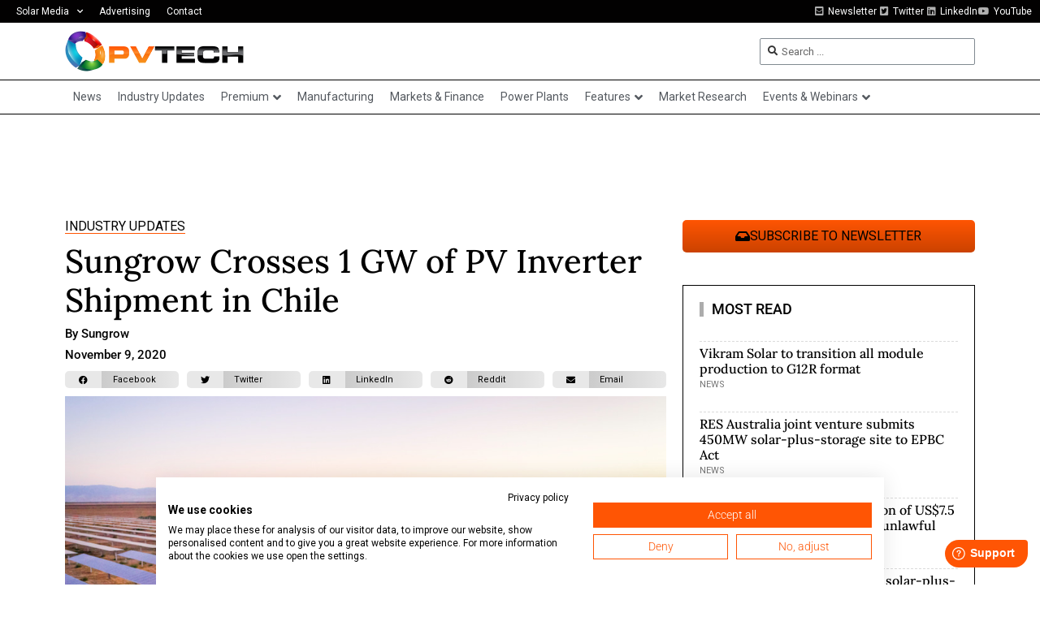

--- FILE ---
content_type: text/html; charset=UTF-8
request_url: https://www.pv-tech.org/industry-updates/sungrow-crosses-1-gw-of-pv-inverter-shipment-in-chile/
body_size: 25810
content:
<!doctype html>
<html lang="en-US">
<head>
	<meta charset="UTF-8">
	<meta name="viewport" content="width=device-width, initial-scale=1">
	<link rel="profile" href="https://gmpg.org/xfn/11">
	<meta name='robots' content='index, follow, max-image-preview:large, max-snippet:-1, max-video-preview:-1' />
	<style>img:is([sizes="auto" i], [sizes^="auto," i]) { contain-intrinsic-size: 3000px 1500px }</style>
	
<!-- Google Tag Manager for WordPress by gtm4wp.com -->
<script data-cfasync="false" data-pagespeed-no-defer>
	var gtm4wp_datalayer_name = "dataLayer";
	var dataLayer = dataLayer || [];
</script>
<!-- End Google Tag Manager for WordPress by gtm4wp.com -->
	<!-- This site is optimized with the Yoast SEO Premium plugin v26.6 (Yoast SEO v26.6) - https://yoast.com/wordpress/plugins/seo/ -->
	<title>Sungrow Crosses 1 GW of PV Inverter Shipment in Chile - PV Tech</title>
	<link rel="canonical" href="https://www.pv-tech.org/industry-updates/sungrow-crosses-1-gw-of-pv-inverter-shipment-in-chile/" />
	<meta property="og:locale" content="en_US" />
	<meta property="og:type" content="article" />
	<meta property="og:title" content="Sungrow Crosses 1 GW of PV Inverter Shipment in Chile" />
	<meta property="og:description" content="Sungrow has announced that its cumulative inverter shipments to Chile have reached the 1GW milestone." />
	<meta property="og:url" content="https://www.pv-tech.org/industry-updates/sungrow-crosses-1-gw-of-pv-inverter-shipment-in-chile/" />
	<meta property="og:site_name" content="PV Tech" />
	<meta property="article:publisher" content="https://www.facebook.com/pages/PV-Tech/360525490632679" />
	<meta property="article:modified_time" content="2021-02-05T16:10:25+00:00" />
	<meta property="og:image" content="https://www.pv-tech.org/wp-content/uploads/2021/02/2020-11-09_下午12.41.38-1.jpg" />
	<meta property="og:image:width" content="957" />
	<meta property="og:image:height" content="632" />
	<meta property="og:image:type" content="image/jpeg" />
	<meta name="twitter:card" content="summary_large_image" />
	<meta name="twitter:site" content="@pv_tech" />
	<meta name="twitter:label1" content="Est. reading time" />
	<meta name="twitter:data1" content="1 minute" />
	<script type="application/ld+json" class="yoast-schema-graph">{"@context":"https://schema.org","@graph":[{"@type":"WebPage","@id":"https://www.pv-tech.org/industry-updates/sungrow-crosses-1-gw-of-pv-inverter-shipment-in-chile/","url":"https://www.pv-tech.org/industry-updates/sungrow-crosses-1-gw-of-pv-inverter-shipment-in-chile/","name":"Sungrow Crosses 1 GW of PV Inverter Shipment in Chile - PV Tech","isPartOf":{"@id":"https://www.pv-tech.org/#website"},"primaryImageOfPage":{"@id":"https://www.pv-tech.org/industry-updates/sungrow-crosses-1-gw-of-pv-inverter-shipment-in-chile/#primaryimage"},"image":{"@id":"https://www.pv-tech.org/industry-updates/sungrow-crosses-1-gw-of-pv-inverter-shipment-in-chile/#primaryimage"},"thumbnailUrl":"https://www.pv-tech.org/wp-content/uploads/2021/02/2020-11-09_下午12.41.38-1.jpg","datePublished":"2020-11-09T04:43:00+00:00","dateModified":"2021-02-05T16:10:25+00:00","breadcrumb":{"@id":"https://www.pv-tech.org/industry-updates/sungrow-crosses-1-gw-of-pv-inverter-shipment-in-chile/#breadcrumb"},"inLanguage":"en-US","potentialAction":[{"@type":"ReadAction","target":["https://www.pv-tech.org/industry-updates/sungrow-crosses-1-gw-of-pv-inverter-shipment-in-chile/"]}]},{"@type":"ImageObject","inLanguage":"en-US","@id":"https://www.pv-tech.org/industry-updates/sungrow-crosses-1-gw-of-pv-inverter-shipment-in-chile/#primaryimage","url":"https://www.pv-tech.org/wp-content/uploads/2021/02/2020-11-09_下午12.41.38-1.jpg","contentUrl":"https://www.pv-tech.org/wp-content/uploads/2021/02/2020-11-09_下午12.41.38-1.jpg","width":957,"height":632},{"@type":"BreadcrumbList","@id":"https://www.pv-tech.org/industry-updates/sungrow-crosses-1-gw-of-pv-inverter-shipment-in-chile/#breadcrumb","itemListElement":[{"@type":"ListItem","position":1,"name":"Home","item":"https://www.pv-tech.org/"},{"@type":"ListItem","position":2,"name":"Industry Updates","item":"https://www.pv-tech.org/industry-updates/"},{"@type":"ListItem","position":3,"name":"Sungrow Crosses 1 GW of PV Inverter Shipment in Chile"}]},{"@type":"WebSite","@id":"https://www.pv-tech.org/#website","url":"https://www.pv-tech.org/","name":"PV Tech","description":"The number one source for in-depth and up-to-the-minute news, technical articles, blogs and reviews on the international solar PV supply chain.","publisher":{"@id":"https://www.pv-tech.org/#organization"},"potentialAction":[{"@type":"SearchAction","target":{"@type":"EntryPoint","urlTemplate":"https://www.pv-tech.org/?s={search_term_string}"},"query-input":{"@type":"PropertyValueSpecification","valueRequired":true,"valueName":"search_term_string"}}],"inLanguage":"en-US"},{"@type":"Organization","@id":"https://www.pv-tech.org/#organization","name":"PV Tech","url":"https://www.pv-tech.org/","logo":{"@type":"ImageObject","inLanguage":"en-US","@id":"https://www.pv-tech.org/#/schema/logo/image/","url":"https://www.pv-tech.org/wp-content/uploads/2020/11/pv-tech-logo.png","contentUrl":"https://www.pv-tech.org/wp-content/uploads/2020/11/pv-tech-logo.png","width":437,"height":100,"caption":"PV Tech"},"image":{"@id":"https://www.pv-tech.org/#/schema/logo/image/"},"sameAs":["https://www.facebook.com/pages/PV-Tech/360525490632679","https://x.com/pv_tech"]}]}</script>
	<!-- / Yoast SEO Premium plugin. -->


<link rel='dns-prefetch' href='//cdn.jsdelivr.net' />
<link rel='dns-prefetch' href='//www.pv-tech.org' />
<link rel='dns-prefetch' href='//cdn1.wallkit.net' />
<link rel='dns-prefetch' href='//fonts.googleapis.com' />
<link rel="alternate" type="application/rss+xml" title="PV Tech &raquo; Feed" href="https://www.pv-tech.org/feed/" />
<link rel='stylesheet' id='wk-custom-css' href='https://www.pv-tech.org/wp-content/plugins/wallkit-customisation/customisation.css?ver=6.8.3' media='all' />
<style id='wk-custom-inline-css'>

.paywall-tag, .wallkit-tag { display: none !important; }
span.paywall-tag.none, span.wallkit-tag.none { display: inline !important; }
div.paywall-tag.none, div.wallkit-tag.none { display: block !important; }
</style>
<link rel='stylesheet' id='wk-custom-host-specific-css' href='https://www.pv-tech.org/wp-content/plugins/wallkit-customisation/customisation-www.pv-tech.org.css?ver=6.8.3' media='all' />
<link rel='stylesheet' id='wp-block-library-css' href='https://www.pv-tech.org/wp-includes/css/dist/block-library/style.min.css?ver=6.8.3' media='all' />
<style id='classic-theme-styles-inline-css'>
/*! This file is auto-generated */
.wp-block-button__link{color:#fff;background-color:#32373c;border-radius:9999px;box-shadow:none;text-decoration:none;padding:calc(.667em + 2px) calc(1.333em + 2px);font-size:1.125em}.wp-block-file__button{background:#32373c;color:#fff;text-decoration:none}
</style>
<link rel='stylesheet' id='jet-engine-frontend-css' href='https://www.pv-tech.org/wp-content/plugins/jet-engine/assets/css/frontend.css?ver=3.7.10' media='all' />
<style id='global-styles-inline-css'>
:root{--wp--preset--aspect-ratio--square: 1;--wp--preset--aspect-ratio--4-3: 4/3;--wp--preset--aspect-ratio--3-4: 3/4;--wp--preset--aspect-ratio--3-2: 3/2;--wp--preset--aspect-ratio--2-3: 2/3;--wp--preset--aspect-ratio--16-9: 16/9;--wp--preset--aspect-ratio--9-16: 9/16;--wp--preset--color--black: #000000;--wp--preset--color--cyan-bluish-gray: #abb8c3;--wp--preset--color--white: #ffffff;--wp--preset--color--pale-pink: #f78da7;--wp--preset--color--vivid-red: #cf2e2e;--wp--preset--color--luminous-vivid-orange: #ff6900;--wp--preset--color--luminous-vivid-amber: #fcb900;--wp--preset--color--light-green-cyan: #7bdcb5;--wp--preset--color--vivid-green-cyan: #00d084;--wp--preset--color--pale-cyan-blue: #8ed1fc;--wp--preset--color--vivid-cyan-blue: #0693e3;--wp--preset--color--vivid-purple: #9b51e0;--wp--preset--gradient--vivid-cyan-blue-to-vivid-purple: linear-gradient(135deg,rgba(6,147,227,1) 0%,rgb(155,81,224) 100%);--wp--preset--gradient--light-green-cyan-to-vivid-green-cyan: linear-gradient(135deg,rgb(122,220,180) 0%,rgb(0,208,130) 100%);--wp--preset--gradient--luminous-vivid-amber-to-luminous-vivid-orange: linear-gradient(135deg,rgba(252,185,0,1) 0%,rgba(255,105,0,1) 100%);--wp--preset--gradient--luminous-vivid-orange-to-vivid-red: linear-gradient(135deg,rgba(255,105,0,1) 0%,rgb(207,46,46) 100%);--wp--preset--gradient--very-light-gray-to-cyan-bluish-gray: linear-gradient(135deg,rgb(238,238,238) 0%,rgb(169,184,195) 100%);--wp--preset--gradient--cool-to-warm-spectrum: linear-gradient(135deg,rgb(74,234,220) 0%,rgb(151,120,209) 20%,rgb(207,42,186) 40%,rgb(238,44,130) 60%,rgb(251,105,98) 80%,rgb(254,248,76) 100%);--wp--preset--gradient--blush-light-purple: linear-gradient(135deg,rgb(255,206,236) 0%,rgb(152,150,240) 100%);--wp--preset--gradient--blush-bordeaux: linear-gradient(135deg,rgb(254,205,165) 0%,rgb(254,45,45) 50%,rgb(107,0,62) 100%);--wp--preset--gradient--luminous-dusk: linear-gradient(135deg,rgb(255,203,112) 0%,rgb(199,81,192) 50%,rgb(65,88,208) 100%);--wp--preset--gradient--pale-ocean: linear-gradient(135deg,rgb(255,245,203) 0%,rgb(182,227,212) 50%,rgb(51,167,181) 100%);--wp--preset--gradient--electric-grass: linear-gradient(135deg,rgb(202,248,128) 0%,rgb(113,206,126) 100%);--wp--preset--gradient--midnight: linear-gradient(135deg,rgb(2,3,129) 0%,rgb(40,116,252) 100%);--wp--preset--font-size--small: 13px;--wp--preset--font-size--medium: 20px;--wp--preset--font-size--large: 36px;--wp--preset--font-size--x-large: 42px;--wp--preset--spacing--20: 0.44rem;--wp--preset--spacing--30: 0.67rem;--wp--preset--spacing--40: 1rem;--wp--preset--spacing--50: 1.5rem;--wp--preset--spacing--60: 2.25rem;--wp--preset--spacing--70: 3.38rem;--wp--preset--spacing--80: 5.06rem;--wp--preset--shadow--natural: 6px 6px 9px rgba(0, 0, 0, 0.2);--wp--preset--shadow--deep: 12px 12px 50px rgba(0, 0, 0, 0.4);--wp--preset--shadow--sharp: 6px 6px 0px rgba(0, 0, 0, 0.2);--wp--preset--shadow--outlined: 6px 6px 0px -3px rgba(255, 255, 255, 1), 6px 6px rgba(0, 0, 0, 1);--wp--preset--shadow--crisp: 6px 6px 0px rgba(0, 0, 0, 1);}:where(.is-layout-flex){gap: 0.5em;}:where(.is-layout-grid){gap: 0.5em;}body .is-layout-flex{display: flex;}.is-layout-flex{flex-wrap: wrap;align-items: center;}.is-layout-flex > :is(*, div){margin: 0;}body .is-layout-grid{display: grid;}.is-layout-grid > :is(*, div){margin: 0;}:where(.wp-block-columns.is-layout-flex){gap: 2em;}:where(.wp-block-columns.is-layout-grid){gap: 2em;}:where(.wp-block-post-template.is-layout-flex){gap: 1.25em;}:where(.wp-block-post-template.is-layout-grid){gap: 1.25em;}.has-black-color{color: var(--wp--preset--color--black) !important;}.has-cyan-bluish-gray-color{color: var(--wp--preset--color--cyan-bluish-gray) !important;}.has-white-color{color: var(--wp--preset--color--white) !important;}.has-pale-pink-color{color: var(--wp--preset--color--pale-pink) !important;}.has-vivid-red-color{color: var(--wp--preset--color--vivid-red) !important;}.has-luminous-vivid-orange-color{color: var(--wp--preset--color--luminous-vivid-orange) !important;}.has-luminous-vivid-amber-color{color: var(--wp--preset--color--luminous-vivid-amber) !important;}.has-light-green-cyan-color{color: var(--wp--preset--color--light-green-cyan) !important;}.has-vivid-green-cyan-color{color: var(--wp--preset--color--vivid-green-cyan) !important;}.has-pale-cyan-blue-color{color: var(--wp--preset--color--pale-cyan-blue) !important;}.has-vivid-cyan-blue-color{color: var(--wp--preset--color--vivid-cyan-blue) !important;}.has-vivid-purple-color{color: var(--wp--preset--color--vivid-purple) !important;}.has-black-background-color{background-color: var(--wp--preset--color--black) !important;}.has-cyan-bluish-gray-background-color{background-color: var(--wp--preset--color--cyan-bluish-gray) !important;}.has-white-background-color{background-color: var(--wp--preset--color--white) !important;}.has-pale-pink-background-color{background-color: var(--wp--preset--color--pale-pink) !important;}.has-vivid-red-background-color{background-color: var(--wp--preset--color--vivid-red) !important;}.has-luminous-vivid-orange-background-color{background-color: var(--wp--preset--color--luminous-vivid-orange) !important;}.has-luminous-vivid-amber-background-color{background-color: var(--wp--preset--color--luminous-vivid-amber) !important;}.has-light-green-cyan-background-color{background-color: var(--wp--preset--color--light-green-cyan) !important;}.has-vivid-green-cyan-background-color{background-color: var(--wp--preset--color--vivid-green-cyan) !important;}.has-pale-cyan-blue-background-color{background-color: var(--wp--preset--color--pale-cyan-blue) !important;}.has-vivid-cyan-blue-background-color{background-color: var(--wp--preset--color--vivid-cyan-blue) !important;}.has-vivid-purple-background-color{background-color: var(--wp--preset--color--vivid-purple) !important;}.has-black-border-color{border-color: var(--wp--preset--color--black) !important;}.has-cyan-bluish-gray-border-color{border-color: var(--wp--preset--color--cyan-bluish-gray) !important;}.has-white-border-color{border-color: var(--wp--preset--color--white) !important;}.has-pale-pink-border-color{border-color: var(--wp--preset--color--pale-pink) !important;}.has-vivid-red-border-color{border-color: var(--wp--preset--color--vivid-red) !important;}.has-luminous-vivid-orange-border-color{border-color: var(--wp--preset--color--luminous-vivid-orange) !important;}.has-luminous-vivid-amber-border-color{border-color: var(--wp--preset--color--luminous-vivid-amber) !important;}.has-light-green-cyan-border-color{border-color: var(--wp--preset--color--light-green-cyan) !important;}.has-vivid-green-cyan-border-color{border-color: var(--wp--preset--color--vivid-green-cyan) !important;}.has-pale-cyan-blue-border-color{border-color: var(--wp--preset--color--pale-cyan-blue) !important;}.has-vivid-cyan-blue-border-color{border-color: var(--wp--preset--color--vivid-cyan-blue) !important;}.has-vivid-purple-border-color{border-color: var(--wp--preset--color--vivid-purple) !important;}.has-vivid-cyan-blue-to-vivid-purple-gradient-background{background: var(--wp--preset--gradient--vivid-cyan-blue-to-vivid-purple) !important;}.has-light-green-cyan-to-vivid-green-cyan-gradient-background{background: var(--wp--preset--gradient--light-green-cyan-to-vivid-green-cyan) !important;}.has-luminous-vivid-amber-to-luminous-vivid-orange-gradient-background{background: var(--wp--preset--gradient--luminous-vivid-amber-to-luminous-vivid-orange) !important;}.has-luminous-vivid-orange-to-vivid-red-gradient-background{background: var(--wp--preset--gradient--luminous-vivid-orange-to-vivid-red) !important;}.has-very-light-gray-to-cyan-bluish-gray-gradient-background{background: var(--wp--preset--gradient--very-light-gray-to-cyan-bluish-gray) !important;}.has-cool-to-warm-spectrum-gradient-background{background: var(--wp--preset--gradient--cool-to-warm-spectrum) !important;}.has-blush-light-purple-gradient-background{background: var(--wp--preset--gradient--blush-light-purple) !important;}.has-blush-bordeaux-gradient-background{background: var(--wp--preset--gradient--blush-bordeaux) !important;}.has-luminous-dusk-gradient-background{background: var(--wp--preset--gradient--luminous-dusk) !important;}.has-pale-ocean-gradient-background{background: var(--wp--preset--gradient--pale-ocean) !important;}.has-electric-grass-gradient-background{background: var(--wp--preset--gradient--electric-grass) !important;}.has-midnight-gradient-background{background: var(--wp--preset--gradient--midnight) !important;}.has-small-font-size{font-size: var(--wp--preset--font-size--small) !important;}.has-medium-font-size{font-size: var(--wp--preset--font-size--medium) !important;}.has-large-font-size{font-size: var(--wp--preset--font-size--large) !important;}.has-x-large-font-size{font-size: var(--wp--preset--font-size--x-large) !important;}
:where(.wp-block-post-template.is-layout-flex){gap: 1.25em;}:where(.wp-block-post-template.is-layout-grid){gap: 1.25em;}
:where(.wp-block-columns.is-layout-flex){gap: 2em;}:where(.wp-block-columns.is-layout-grid){gap: 2em;}
:root :where(.wp-block-pullquote){font-size: 1.5em;line-height: 1.6;}
</style>
<style type="text/css">@font-face {font-family:Oswald;font-style:normal;font-weight:400;src:url(/cf-fonts/v/oswald/5.0.18/latin/wght/normal.woff2);unicode-range:U+0000-00FF,U+0131,U+0152-0153,U+02BB-02BC,U+02C6,U+02DA,U+02DC,U+0304,U+0308,U+0329,U+2000-206F,U+2074,U+20AC,U+2122,U+2191,U+2193,U+2212,U+2215,U+FEFF,U+FFFD;font-display:swap;}@font-face {font-family:Oswald;font-style:normal;font-weight:400;src:url(/cf-fonts/v/oswald/5.0.18/latin-ext/wght/normal.woff2);unicode-range:U+0100-02AF,U+0304,U+0308,U+0329,U+1E00-1E9F,U+1EF2-1EFF,U+2020,U+20A0-20AB,U+20AD-20CF,U+2113,U+2C60-2C7F,U+A720-A7FF;font-display:swap;}@font-face {font-family:Oswald;font-style:normal;font-weight:400;src:url(/cf-fonts/v/oswald/5.0.18/cyrillic/wght/normal.woff2);unicode-range:U+0301,U+0400-045F,U+0490-0491,U+04B0-04B1,U+2116;font-display:swap;}@font-face {font-family:Oswald;font-style:normal;font-weight:400;src:url(/cf-fonts/v/oswald/5.0.18/cyrillic-ext/wght/normal.woff2);unicode-range:U+0460-052F,U+1C80-1C88,U+20B4,U+2DE0-2DFF,U+A640-A69F,U+FE2E-FE2F;font-display:swap;}@font-face {font-family:Oswald;font-style:normal;font-weight:400;src:url(/cf-fonts/v/oswald/5.0.18/vietnamese/wght/normal.woff2);unicode-range:U+0102-0103,U+0110-0111,U+0128-0129,U+0168-0169,U+01A0-01A1,U+01AF-01B0,U+0300-0301,U+0303-0304,U+0308-0309,U+0323,U+0329,U+1EA0-1EF9,U+20AB;font-display:swap;}@font-face {font-family:Oswald;font-style:normal;font-weight:500;src:url(/cf-fonts/v/oswald/5.0.18/vietnamese/wght/normal.woff2);unicode-range:U+0102-0103,U+0110-0111,U+0128-0129,U+0168-0169,U+01A0-01A1,U+01AF-01B0,U+0300-0301,U+0303-0304,U+0308-0309,U+0323,U+0329,U+1EA0-1EF9,U+20AB;font-display:swap;}@font-face {font-family:Oswald;font-style:normal;font-weight:500;src:url(/cf-fonts/v/oswald/5.0.18/cyrillic-ext/wght/normal.woff2);unicode-range:U+0460-052F,U+1C80-1C88,U+20B4,U+2DE0-2DFF,U+A640-A69F,U+FE2E-FE2F;font-display:swap;}@font-face {font-family:Oswald;font-style:normal;font-weight:500;src:url(/cf-fonts/v/oswald/5.0.18/latin/wght/normal.woff2);unicode-range:U+0000-00FF,U+0131,U+0152-0153,U+02BB-02BC,U+02C6,U+02DA,U+02DC,U+0304,U+0308,U+0329,U+2000-206F,U+2074,U+20AC,U+2122,U+2191,U+2193,U+2212,U+2215,U+FEFF,U+FFFD;font-display:swap;}@font-face {font-family:Oswald;font-style:normal;font-weight:500;src:url(/cf-fonts/v/oswald/5.0.18/latin-ext/wght/normal.woff2);unicode-range:U+0100-02AF,U+0304,U+0308,U+0329,U+1E00-1E9F,U+1EF2-1EFF,U+2020,U+20A0-20AB,U+20AD-20CF,U+2113,U+2C60-2C7F,U+A720-A7FF;font-display:swap;}@font-face {font-family:Oswald;font-style:normal;font-weight:500;src:url(/cf-fonts/v/oswald/5.0.18/cyrillic/wght/normal.woff2);unicode-range:U+0301,U+0400-045F,U+0490-0491,U+04B0-04B1,U+2116;font-display:swap;}@font-face {font-family:Oswald;font-style:normal;font-weight:700;src:url(/cf-fonts/v/oswald/5.0.18/cyrillic-ext/wght/normal.woff2);unicode-range:U+0460-052F,U+1C80-1C88,U+20B4,U+2DE0-2DFF,U+A640-A69F,U+FE2E-FE2F;font-display:swap;}@font-face {font-family:Oswald;font-style:normal;font-weight:700;src:url(/cf-fonts/v/oswald/5.0.18/latin-ext/wght/normal.woff2);unicode-range:U+0100-02AF,U+0304,U+0308,U+0329,U+1E00-1E9F,U+1EF2-1EFF,U+2020,U+20A0-20AB,U+20AD-20CF,U+2113,U+2C60-2C7F,U+A720-A7FF;font-display:swap;}@font-face {font-family:Oswald;font-style:normal;font-weight:700;src:url(/cf-fonts/v/oswald/5.0.18/latin/wght/normal.woff2);unicode-range:U+0000-00FF,U+0131,U+0152-0153,U+02BB-02BC,U+02C6,U+02DA,U+02DC,U+0304,U+0308,U+0329,U+2000-206F,U+2074,U+20AC,U+2122,U+2191,U+2193,U+2212,U+2215,U+FEFF,U+FFFD;font-display:swap;}@font-face {font-family:Oswald;font-style:normal;font-weight:700;src:url(/cf-fonts/v/oswald/5.0.18/vietnamese/wght/normal.woff2);unicode-range:U+0102-0103,U+0110-0111,U+0128-0129,U+0168-0169,U+01A0-01A1,U+01AF-01B0,U+0300-0301,U+0303-0304,U+0308-0309,U+0323,U+0329,U+1EA0-1EF9,U+20AB;font-display:swap;}@font-face {font-family:Oswald;font-style:normal;font-weight:700;src:url(/cf-fonts/v/oswald/5.0.18/cyrillic/wght/normal.woff2);unicode-range:U+0301,U+0400-045F,U+0490-0491,U+04B0-04B1,U+2116;font-display:swap;}@font-face {font-family:Inter;font-style:normal;font-weight:300;src:url(/cf-fonts/v/inter/5.0.16/greek-ext/wght/normal.woff2);unicode-range:U+1F00-1FFF;font-display:swap;}@font-face {font-family:Inter;font-style:normal;font-weight:300;src:url(/cf-fonts/v/inter/5.0.16/latin/wght/normal.woff2);unicode-range:U+0000-00FF,U+0131,U+0152-0153,U+02BB-02BC,U+02C6,U+02DA,U+02DC,U+0304,U+0308,U+0329,U+2000-206F,U+2074,U+20AC,U+2122,U+2191,U+2193,U+2212,U+2215,U+FEFF,U+FFFD;font-display:swap;}@font-face {font-family:Inter;font-style:normal;font-weight:300;src:url(/cf-fonts/v/inter/5.0.16/greek/wght/normal.woff2);unicode-range:U+0370-03FF;font-display:swap;}@font-face {font-family:Inter;font-style:normal;font-weight:300;src:url(/cf-fonts/v/inter/5.0.16/latin-ext/wght/normal.woff2);unicode-range:U+0100-02AF,U+0304,U+0308,U+0329,U+1E00-1E9F,U+1EF2-1EFF,U+2020,U+20A0-20AB,U+20AD-20CF,U+2113,U+2C60-2C7F,U+A720-A7FF;font-display:swap;}@font-face {font-family:Inter;font-style:normal;font-weight:300;src:url(/cf-fonts/v/inter/5.0.16/cyrillic-ext/wght/normal.woff2);unicode-range:U+0460-052F,U+1C80-1C88,U+20B4,U+2DE0-2DFF,U+A640-A69F,U+FE2E-FE2F;font-display:swap;}@font-face {font-family:Inter;font-style:normal;font-weight:300;src:url(/cf-fonts/v/inter/5.0.16/cyrillic/wght/normal.woff2);unicode-range:U+0301,U+0400-045F,U+0490-0491,U+04B0-04B1,U+2116;font-display:swap;}@font-face {font-family:Inter;font-style:normal;font-weight:300;src:url(/cf-fonts/v/inter/5.0.16/vietnamese/wght/normal.woff2);unicode-range:U+0102-0103,U+0110-0111,U+0128-0129,U+0168-0169,U+01A0-01A1,U+01AF-01B0,U+0300-0301,U+0303-0304,U+0308-0309,U+0323,U+0329,U+1EA0-1EF9,U+20AB;font-display:swap;}@font-face {font-family:Inter;font-style:normal;font-weight:400;src:url(/cf-fonts/v/inter/5.0.16/latin-ext/wght/normal.woff2);unicode-range:U+0100-02AF,U+0304,U+0308,U+0329,U+1E00-1E9F,U+1EF2-1EFF,U+2020,U+20A0-20AB,U+20AD-20CF,U+2113,U+2C60-2C7F,U+A720-A7FF;font-display:swap;}@font-face {font-family:Inter;font-style:normal;font-weight:400;src:url(/cf-fonts/v/inter/5.0.16/vietnamese/wght/normal.woff2);unicode-range:U+0102-0103,U+0110-0111,U+0128-0129,U+0168-0169,U+01A0-01A1,U+01AF-01B0,U+0300-0301,U+0303-0304,U+0308-0309,U+0323,U+0329,U+1EA0-1EF9,U+20AB;font-display:swap;}@font-face {font-family:Inter;font-style:normal;font-weight:400;src:url(/cf-fonts/v/inter/5.0.16/greek/wght/normal.woff2);unicode-range:U+0370-03FF;font-display:swap;}@font-face {font-family:Inter;font-style:normal;font-weight:400;src:url(/cf-fonts/v/inter/5.0.16/cyrillic-ext/wght/normal.woff2);unicode-range:U+0460-052F,U+1C80-1C88,U+20B4,U+2DE0-2DFF,U+A640-A69F,U+FE2E-FE2F;font-display:swap;}@font-face {font-family:Inter;font-style:normal;font-weight:400;src:url(/cf-fonts/v/inter/5.0.16/cyrillic/wght/normal.woff2);unicode-range:U+0301,U+0400-045F,U+0490-0491,U+04B0-04B1,U+2116;font-display:swap;}@font-face {font-family:Inter;font-style:normal;font-weight:400;src:url(/cf-fonts/v/inter/5.0.16/greek-ext/wght/normal.woff2);unicode-range:U+1F00-1FFF;font-display:swap;}@font-face {font-family:Inter;font-style:normal;font-weight:400;src:url(/cf-fonts/v/inter/5.0.16/latin/wght/normal.woff2);unicode-range:U+0000-00FF,U+0131,U+0152-0153,U+02BB-02BC,U+02C6,U+02DA,U+02DC,U+0304,U+0308,U+0329,U+2000-206F,U+2074,U+20AC,U+2122,U+2191,U+2193,U+2212,U+2215,U+FEFF,U+FFFD;font-display:swap;}@font-face {font-family:Inter;font-style:normal;font-weight:500;src:url(/cf-fonts/v/inter/5.0.16/latin/wght/normal.woff2);unicode-range:U+0000-00FF,U+0131,U+0152-0153,U+02BB-02BC,U+02C6,U+02DA,U+02DC,U+0304,U+0308,U+0329,U+2000-206F,U+2074,U+20AC,U+2122,U+2191,U+2193,U+2212,U+2215,U+FEFF,U+FFFD;font-display:swap;}@font-face {font-family:Inter;font-style:normal;font-weight:500;src:url(/cf-fonts/v/inter/5.0.16/greek/wght/normal.woff2);unicode-range:U+0370-03FF;font-display:swap;}@font-face {font-family:Inter;font-style:normal;font-weight:500;src:url(/cf-fonts/v/inter/5.0.16/latin-ext/wght/normal.woff2);unicode-range:U+0100-02AF,U+0304,U+0308,U+0329,U+1E00-1E9F,U+1EF2-1EFF,U+2020,U+20A0-20AB,U+20AD-20CF,U+2113,U+2C60-2C7F,U+A720-A7FF;font-display:swap;}@font-face {font-family:Inter;font-style:normal;font-weight:500;src:url(/cf-fonts/v/inter/5.0.16/cyrillic-ext/wght/normal.woff2);unicode-range:U+0460-052F,U+1C80-1C88,U+20B4,U+2DE0-2DFF,U+A640-A69F,U+FE2E-FE2F;font-display:swap;}@font-face {font-family:Inter;font-style:normal;font-weight:500;src:url(/cf-fonts/v/inter/5.0.16/greek-ext/wght/normal.woff2);unicode-range:U+1F00-1FFF;font-display:swap;}@font-face {font-family:Inter;font-style:normal;font-weight:500;src:url(/cf-fonts/v/inter/5.0.16/vietnamese/wght/normal.woff2);unicode-range:U+0102-0103,U+0110-0111,U+0128-0129,U+0168-0169,U+01A0-01A1,U+01AF-01B0,U+0300-0301,U+0303-0304,U+0308-0309,U+0323,U+0329,U+1EA0-1EF9,U+20AB;font-display:swap;}@font-face {font-family:Inter;font-style:normal;font-weight:500;src:url(/cf-fonts/v/inter/5.0.16/cyrillic/wght/normal.woff2);unicode-range:U+0301,U+0400-045F,U+0490-0491,U+04B0-04B1,U+2116;font-display:swap;}@font-face {font-family:Inter;font-style:normal;font-weight:600;src:url(/cf-fonts/v/inter/5.0.16/vietnamese/wght/normal.woff2);unicode-range:U+0102-0103,U+0110-0111,U+0128-0129,U+0168-0169,U+01A0-01A1,U+01AF-01B0,U+0300-0301,U+0303-0304,U+0308-0309,U+0323,U+0329,U+1EA0-1EF9,U+20AB;font-display:swap;}@font-face {font-family:Inter;font-style:normal;font-weight:600;src:url(/cf-fonts/v/inter/5.0.16/greek-ext/wght/normal.woff2);unicode-range:U+1F00-1FFF;font-display:swap;}@font-face {font-family:Inter;font-style:normal;font-weight:600;src:url(/cf-fonts/v/inter/5.0.16/latin-ext/wght/normal.woff2);unicode-range:U+0100-02AF,U+0304,U+0308,U+0329,U+1E00-1E9F,U+1EF2-1EFF,U+2020,U+20A0-20AB,U+20AD-20CF,U+2113,U+2C60-2C7F,U+A720-A7FF;font-display:swap;}@font-face {font-family:Inter;font-style:normal;font-weight:600;src:url(/cf-fonts/v/inter/5.0.16/cyrillic/wght/normal.woff2);unicode-range:U+0301,U+0400-045F,U+0490-0491,U+04B0-04B1,U+2116;font-display:swap;}@font-face {font-family:Inter;font-style:normal;font-weight:600;src:url(/cf-fonts/v/inter/5.0.16/latin/wght/normal.woff2);unicode-range:U+0000-00FF,U+0131,U+0152-0153,U+02BB-02BC,U+02C6,U+02DA,U+02DC,U+0304,U+0308,U+0329,U+2000-206F,U+2074,U+20AC,U+2122,U+2191,U+2193,U+2212,U+2215,U+FEFF,U+FFFD;font-display:swap;}@font-face {font-family:Inter;font-style:normal;font-weight:600;src:url(/cf-fonts/v/inter/5.0.16/cyrillic-ext/wght/normal.woff2);unicode-range:U+0460-052F,U+1C80-1C88,U+20B4,U+2DE0-2DFF,U+A640-A69F,U+FE2E-FE2F;font-display:swap;}@font-face {font-family:Inter;font-style:normal;font-weight:600;src:url(/cf-fonts/v/inter/5.0.16/greek/wght/normal.woff2);unicode-range:U+0370-03FF;font-display:swap;}@font-face {font-family:Inter;font-style:normal;font-weight:700;src:url(/cf-fonts/v/inter/5.0.16/cyrillic-ext/wght/normal.woff2);unicode-range:U+0460-052F,U+1C80-1C88,U+20B4,U+2DE0-2DFF,U+A640-A69F,U+FE2E-FE2F;font-display:swap;}@font-face {font-family:Inter;font-style:normal;font-weight:700;src:url(/cf-fonts/v/inter/5.0.16/cyrillic/wght/normal.woff2);unicode-range:U+0301,U+0400-045F,U+0490-0491,U+04B0-04B1,U+2116;font-display:swap;}@font-face {font-family:Inter;font-style:normal;font-weight:700;src:url(/cf-fonts/v/inter/5.0.16/latin-ext/wght/normal.woff2);unicode-range:U+0100-02AF,U+0304,U+0308,U+0329,U+1E00-1E9F,U+1EF2-1EFF,U+2020,U+20A0-20AB,U+20AD-20CF,U+2113,U+2C60-2C7F,U+A720-A7FF;font-display:swap;}@font-face {font-family:Inter;font-style:normal;font-weight:700;src:url(/cf-fonts/v/inter/5.0.16/greek-ext/wght/normal.woff2);unicode-range:U+1F00-1FFF;font-display:swap;}@font-face {font-family:Inter;font-style:normal;font-weight:700;src:url(/cf-fonts/v/inter/5.0.16/greek/wght/normal.woff2);unicode-range:U+0370-03FF;font-display:swap;}@font-face {font-family:Inter;font-style:normal;font-weight:700;src:url(/cf-fonts/v/inter/5.0.16/latin/wght/normal.woff2);unicode-range:U+0000-00FF,U+0131,U+0152-0153,U+02BB-02BC,U+02C6,U+02DA,U+02DC,U+0304,U+0308,U+0329,U+2000-206F,U+2074,U+20AC,U+2122,U+2191,U+2193,U+2212,U+2215,U+FEFF,U+FFFD;font-display:swap;}@font-face {font-family:Inter;font-style:normal;font-weight:700;src:url(/cf-fonts/v/inter/5.0.16/vietnamese/wght/normal.woff2);unicode-range:U+0102-0103,U+0110-0111,U+0128-0129,U+0168-0169,U+01A0-01A1,U+01AF-01B0,U+0300-0301,U+0303-0304,U+0308-0309,U+0323,U+0329,U+1EA0-1EF9,U+20AB;font-display:swap;}</style>
<link rel='stylesheet' id='hello-elementor-css' href='https://www.pv-tech.org/wp-content/themes/hello-elementor/style.min.css?ver=3.1.1' media='all' />
<link rel='stylesheet' id='hello-elementor-theme-style-css' href='https://www.pv-tech.org/wp-content/themes/hello-elementor/theme.min.css?ver=3.1.1' media='all' />
<link rel='stylesheet' id='hello-elementor-header-footer-css' href='https://www.pv-tech.org/wp-content/themes/hello-elementor/header-footer.min.css?ver=3.1.1' media='all' />
<link rel='stylesheet' id='elementor-frontend-css' href='https://www.pv-tech.org/wp-content/plugins/elementor/assets/css/frontend.min.css?ver=3.32.4' media='all' />
<link rel='stylesheet' id='widget-nav-menu-css' href='https://www.pv-tech.org/wp-content/plugins/elementor-pro/assets/css/widget-nav-menu.min.css?ver=3.32.2' media='all' />
<link rel='stylesheet' id='widget-icon-list-css' href='https://www.pv-tech.org/wp-content/plugins/elementor/assets/css/widget-icon-list.min.css?ver=3.32.4' media='all' />
<link rel='stylesheet' id='widget-image-css' href='https://www.pv-tech.org/wp-content/plugins/elementor/assets/css/widget-image.min.css?ver=3.32.4' media='all' />
<link rel='stylesheet' id='widget-heading-css' href='https://www.pv-tech.org/wp-content/plugins/elementor/assets/css/widget-heading.min.css?ver=3.32.4' media='all' />
<link rel='stylesheet' id='swiper-css' href='https://www.pv-tech.org/wp-content/plugins/elementor/assets/lib/swiper/v8/css/swiper.min.css?ver=8.4.5' media='all' />
<link rel='stylesheet' id='e-swiper-css' href='https://www.pv-tech.org/wp-content/plugins/elementor/assets/css/conditionals/e-swiper.min.css?ver=3.32.4' media='all' />
<link rel='stylesheet' id='widget-share-buttons-css' href='https://www.pv-tech.org/wp-content/plugins/elementor-pro/assets/css/widget-share-buttons.min.css?ver=3.32.2' media='all' />
<link rel='stylesheet' id='e-apple-webkit-css' href='https://www.pv-tech.org/wp-content/plugins/elementor/assets/css/conditionals/apple-webkit.min.css?ver=3.32.4' media='all' />
<link rel='stylesheet' id='elementor-icons-shared-0-css' href='https://www.pv-tech.org/wp-content/plugins/elementor/assets/lib/font-awesome/css/fontawesome.min.css?ver=5.15.3' media='all' />
<link rel='stylesheet' id='elementor-icons-fa-solid-css' href='https://www.pv-tech.org/wp-content/plugins/elementor/assets/lib/font-awesome/css/solid.min.css?ver=5.15.3' media='all' />
<link rel='stylesheet' id='elementor-icons-fa-brands-css' href='https://www.pv-tech.org/wp-content/plugins/elementor/assets/lib/font-awesome/css/brands.min.css?ver=5.15.3' media='all' />
<link rel='stylesheet' id='jet-blocks-css' href='https://www.pv-tech.org/wp-content/uploads/elementor/css/custom-jet-blocks.css?ver=1.3.22' media='all' />
<link rel='stylesheet' id='elementor-icons-css' href='https://www.pv-tech.org/wp-content/plugins/elementor/assets/lib/eicons/css/elementor-icons.min.css?ver=5.44.0' media='all' />
<link rel='stylesheet' id='elementor-post-5912-css' href='https://www.pv-tech.org/wp-content/uploads/elementor/css/post-5912.css?ver=1768842255' media='all' />
<link rel='stylesheet' id='jet-blog-css' href='https://www.pv-tech.org/wp-content/plugins/jet-blog/assets/css/jet-blog.css?ver=2.4.8' media='all' />
<link rel='stylesheet' id='elementor-post-21-css' href='https://www.pv-tech.org/wp-content/uploads/elementor/css/post-21.css?ver=1768842255' media='all' />
<link rel='stylesheet' id='elementor-post-24-css' href='https://www.pv-tech.org/wp-content/uploads/elementor/css/post-24.css?ver=1768842255' media='all' />
<link rel='stylesheet' id='elementor-post-29240-css' href='https://www.pv-tech.org/wp-content/uploads/elementor/css/post-29240.css?ver=1768842270' media='all' />
<link rel='stylesheet' id='elementor-post-5530-css' href='https://www.pv-tech.org/wp-content/uploads/elementor/css/post-5530.css?ver=1768842255' media='all' />
<link rel='stylesheet' id='elementor-post-5885-css' href='https://www.pv-tech.org/wp-content/uploads/elementor/css/post-5885.css?ver=1768842255' media='all' />
<link rel='stylesheet' id='hello-elementor-child-style-css' href='https://www.pv-tech.org/wp-content/themes/hello-elementor-child/style.css?ver=1.0.0' media='all' />
<link rel='stylesheet' id='jquery-chosen-css' href='https://www.pv-tech.org/wp-content/plugins/jet-search/assets/lib/chosen/chosen.min.css?ver=1.8.7' media='all' />
<link rel='stylesheet' id='jet-search-css' href='https://www.pv-tech.org/wp-content/plugins/jet-search/assets/css/jet-search.css?ver=3.5.16.1' media='all' />
<link rel='stylesheet' id='elementor-gf-local-roboto-css' href='https://www.pv-tech.org/wp-content/uploads/elementor/google-fonts/css/roboto.css?ver=1753521311' media='all' />
<link rel='stylesheet' id='elementor-gf-local-robotoslab-css' href='https://www.pv-tech.org/wp-content/uploads/elementor/google-fonts/css/robotoslab.css?ver=1753521304' media='all' />
<link rel='stylesheet' id='elementor-gf-local-lora-css' href='https://www.pv-tech.org/wp-content/uploads/elementor/google-fonts/css/lora.css?ver=1753521306' media='all' />
<script src="https://www.pv-tech.org/wp-includes/js/jquery/jquery.min.js?ver=3.7.1" id="jquery-core-js"></script>
<script src="https://www.pv-tech.org/wp-includes/js/jquery/jquery-migrate.min.js?ver=3.4.1" id="jquery-migrate-js"></script>
<script src="https://cdn.jsdelivr.net/npm/apexcharts?ver=6.8.3" id="apexcharts-js"></script>
<script defer src="https://cdn1.wallkit.net/js/integration/latest/wallkit-integration-library.min.js?ver=3.4.4" id="wallkit-integration-js"></script>
<script src="https://www.pv-tech.org/wp-content/plugins/wallkit-customisation/customisation.js?fm=1681490429&amp;ver=6.8.3" id="wk-custom-js"></script>
<script src="https://www.pv-tech.org/wp-content/plugins/wallkit-customisation/customisation-www.pv-tech.org.js?fm=1757947735&amp;ver=6.8.3" id="wk-custom-host-specific-js"></script>
<script src="https://www.pv-tech.org/wp-includes/js/imagesloaded.min.js?ver=6.8.3" id="imagesLoaded-js"></script>
<link rel="https://api.w.org/" href="https://www.pv-tech.org/wp-json/" /><link rel="alternate" title="JSON" type="application/json" href="https://www.pv-tech.org/wp-json/wp/v2/industry-updates/4763" /><link rel="alternate" title="oEmbed (JSON)" type="application/json+oembed" href="https://www.pv-tech.org/wp-json/oembed/1.0/embed?url=https%3A%2F%2Fwww.pv-tech.org%2Findustry-updates%2Fsungrow-crosses-1-gw-of-pv-inverter-shipment-in-chile%2F" />
<link rel="alternate" title="oEmbed (XML)" type="text/xml+oembed" href="https://www.pv-tech.org/wp-json/oembed/1.0/embed?url=https%3A%2F%2Fwww.pv-tech.org%2Findustry-updates%2Fsungrow-crosses-1-gw-of-pv-inverter-shipment-in-chile%2F&#038;format=xml" />
        <script type="text/javascript">
            var wallkitPostData = {"data":{"id":"4763","title":"Sungrow Crosses 1 GW of PV Inverter Shipment in Chile","type":"industry-updates","image":"https:\/\/www.pv-tech.org\/wp-content\/uploads\/2021\/02\/2020-11-09_\u4e0b\u534812.41.38-1.jpg","taxonomies":[]},"config":{"check_post":false,"show_blur":false}};
        </script>
        <style>.wkwp-paywall .wkwp-paywall-block {
	padding: 40px;
	margin: 1.2em 0;
	border: 1px solid #000000;
	filter: drop-shadow(0px 5px 5px rgba(0, 0, 0, 0.3));
    background-color: #FFFFFF;
	font-size: 14px;
}
.wkwp-paywall .wkwp-paywall-block h2 {
	margin: 1em 0;
	padding: 0;
	font-size: 24px;
	text-align: center;
}
.wkwp-paywall .wkwp-paywall-block h3 {
	margin: 1em 0;
	padding: 0;
	font-size: 18px;
	text-align: center;
}
.wkwp-paywall .wkwp-paywall-block h4 {
	margin: 1em 0;
	padding: 0;
	font-size: 16px;
	text-align: center;
}
.wkwp-paywall .wkwp-paywall-block .header {
	text-align: center;
	font-size: 14px;
	border-bottom: 1px solid #8d8d8d38;
	margin-bottom: 10px;
	padding-bottom: 10px;
}

.wkwp-paywall .wkwp-paywall-block .header .subscription-requirements {

}
.wkwp-paywall .wkwp-paywall-block .header .subscription-requirements .paywall-tag {
	font-weight: bold;
}
.wkwp-paywall .wkwp-paywall-block .header .sign-in-hint {
	margin-top: 0.5em;
}
.wkwp-paywall .wkwp-paywall-block ul.benefits {
	margin: 1em 0 1em 0;
	font-size: 14px;
	list-style: none;
	padding: 0;
}
.wkwp-paywall .wkwp-paywall-block ul.benefits .icon {
	margin-right: 5px;
	color: #41A137;
}
.wkwp-paywall .wkwp-paywall-block .cta-wrapper {
	text-align: center;
}
.wkwp-paywall .wkwp-paywall-block .trial-nudge {
	text-align: center;
}
.wkwp-paywall .wkwp-paywall-block .premium-nudge {
	text-align: center;
}
.wkwp-paywall .wkwp-paywall-block .register-nudge {
	text-align: center;
}
.wkwp-paywall .wkwp-paywall-block .register-nudge h3 {
	border-top: 1px solid #8d8d8d38;
    margin-top: 1em;
    padding-top: 1em;
}
.wkwp-paywall .wkwp-paywall-block a.button {
	font-size: 16px;
	display: inline-block;
	font-size: 1em;
	padding: 0.5em 1em;
	background-color: #FF5602;
	border-radius: 0.2em;
	border: none;
	text-transform: uppercase;
	color: #FFFFFF !important;
}
.wkwp-paywall .wkwp-paywall-block a.button.small {
	font-size: 13px;
}
.wkwp-paywall .wkwp-paywall-block .button.primary {
	background-color: #FF5602;
	color: #FFFFFF !important;
}
.wkwp-paywall .wkwp-paywall-block .button.secondary {
	background-color: #FFFFFF;
	border: 1px solid #FF5602 !important;
	color: #000000 !important;
}
.wkwp-paywall .wkwp-content-inner {
	display: none;
}
.wkwp-paywall .wkwp-content-inner.wkwp-content-blured {
	display: block;
	filter: blur(4px);
	-webkit-user-select: none;
	-ms-user-select: none;
	user-select: none;
}
@media (max-width: 767px) {
	.wkwp-paywall .wkwp-paywall-block {
		padding: 20px;
	}
	.wkwp-paywall .wkwp-paywall-block h2 {
		font-size: 16px;
	}
	.wkwp-paywall .wkwp-paywall-block h3 {
		font-size: 15px;
	}
	.wkwp-paywall .wkwp-paywall-block ul.benefits {
		display: none;
	}
}
</style><style>.wk-login-container.wk-login-sticky{
        	background:#ffffff;
        	position:fixed;
        	bottom:20px;
        	right:20px;
        	padding:20px 33px;
        	z-index: 100;
			border: 1px solid #000000;
	        -webkit-transition: bottom cubic-bezier(0.4, 0, 0.2, 1) .7s;
  			-moz-transition: bottom cubic-bezier(0.4, 0, 0.2, 1) .7s;
  			-ms-transition: bottom cubic-bezier(0.4, 0, 0.2, 1) .7s;
  			-o-transition: bottom cubic-bezier(0.4, 0, 0.2, 1) .7s;
  			transition: bottom cubic-bezier(0.4, 0, 0.2, 1) .7s;
	        bottom: -200px;
        }

        .wkwp-login-block .wk-login-container .wk-login-wrapper .wk-user .wkwp-user-my-account-img {
			width: 24px;
			height: 24px;
			border-radius: 1000px;
			margin-right: 8px;
			display: none;
        }

        .wkwp-login-block[data-wk-call-status-user="guest"] .wk-login-container.wk-login-sticky {
			bottom: 30px;
        }
        .wkwp-login-block[data-wk-call-status-user="authorized"] .wk-login-container.wk-login-sticky {
			bottom: 30px;
        }
        .wkwp-login-block[data-wk-call-status-user="guest"] .wk-login-container .wk-login-wrapper .wk-user{
        	display:flex;
        	align-items:center;
			flex-direction: column;
        }

        .wkwp-login-block[data-wk-call-status-user="guest"] .wk-login-container .wk-login-wrapper .wk-user a{
        	font-size:16px;
			text-align: center;
			display: block;
			font-family: 'Inter', sans-serif;
			color: #000000;
			padding: 10px 20px;
			border: 1px solid #AA0000;
			text-decoration: none;
			width: 100%;
			font-weight: 500;
			-webkit-transition: all ease-in-out .3s;
  			-moz-transition: all ease-in-out .3s;
  			-ms-transition: all ease-in-out .3s;
  			-o-transition: all ease-in-out .3s;
  			transition: all ease-in-out .3s;
        }
		.wkwp-login-block[data-wk-call-status-user="guest"] .wk-login-container .wk-login-wrapper .wk-user a:hover {
			background-color: #AA0000;
			color: #ffffff;
		}

		.wkwp-login-block[data-wk-call-status-user="guest"] .wk-login-container .wk-login-wrapper .wk-user {
			max-width:100px;
		}

		.wkwp-login-block .wk-login-container .wk-login-wrapper .wk-user .wkwp-site-logo {
			display:none;
			max-width: 100px;
			margin-bottom: 15px;
		}

.wkwp-login-block[data-wk-call-status-user="authorized"] .wk-login-container {
	padding: 8px 22px;
}
.wkwp-login-block[data-wk-call-status-user="authorized"] .wk-login-container .wk-user {
	flex-direction: row-reverse;
	max-width: initial;
	display: flex;
	align-items: center;
}

.wkwp-login-block[data-wk-call-status-user="authorized"] .wk-login-container .wk-user a {
	padding: 0;
	margin: 0;
	font-size: 16px;
	line-height: 16px;
	font-family: 'Inter', sans-serif;
	border: none;	
	color: #000000;
	text-decoration: none;
}
.wkwp-login-block[data-wk-call-status-user="authorized"] .wk-login-container .wk-user a:hover {
	background-color: transparent;
	color: #000000;
}</style>
<!-- Google Tag Manager for WordPress by gtm4wp.com -->
<!-- GTM Container placement set to automatic -->
<script data-cfasync="false" data-pagespeed-no-defer>
	var dataLayer_content = {"pagePostType":"industry-updates","pagePostType2":"single-industry-updates","pagePostAuthorID":109,"pagePostAuthor":"David Evans","pagePostDate":"November 9, 2020","pagePostDateYear":2020,"pagePostDateMonth":11,"pagePostDateDay":9,"pagePostDateDayName":"Monday","pagePostDateHour":4,"pagePostDateMinute":43,"pagePostDateIso":"2020-11-09T04:43:00+00:00","pagePostDateUnix":1604896980,"pagePostTerms":{"meta":{"author-override":"Sungrow"}},"postID":4763};
	dataLayer.push( dataLayer_content );
</script>
<script data-cfasync="false" data-pagespeed-no-defer>
(function(w,d,s,l,i){w[l]=w[l]||[];w[l].push({'gtm.start':
new Date().getTime(),event:'gtm.js'});var f=d.getElementsByTagName(s)[0],
j=d.createElement(s),dl=l!='dataLayer'?'&l='+l:'';j.async=true;j.src=
'//www.googletagmanager.com/gtm.js?id='+i+dl;f.parentNode.insertBefore(j,f);
})(window,document,'script','dataLayer','GTM-MQJRHRS');
</script>
<!-- End Google Tag Manager for WordPress by gtm4wp.com --><meta name="generator" content="Elementor 3.32.4; features: additional_custom_breakpoints; settings: css_print_method-external, google_font-enabled, font_display-swap">

<script type="text/javascript">
    (function(c,l,a,r,i,t,y){
        c[a]=c[a]||function(){(c[a].q=c[a].q||[]).push(arguments)};
        t=l.createElement(r);t.async=1;t.src="https://www.clarity.ms/tag/"+i;
        y=l.getElementsByTagName(r)[0];y.parentNode.insertBefore(t,y);
    })(window, document, "clarity", "script", "kxj8sarzlm");
</script>
			<style>
				.e-con.e-parent:nth-of-type(n+4):not(.e-lazyloaded):not(.e-no-lazyload),
				.e-con.e-parent:nth-of-type(n+4):not(.e-lazyloaded):not(.e-no-lazyload) * {
					background-image: none !important;
				}
				@media screen and (max-height: 1024px) {
					.e-con.e-parent:nth-of-type(n+3):not(.e-lazyloaded):not(.e-no-lazyload),
					.e-con.e-parent:nth-of-type(n+3):not(.e-lazyloaded):not(.e-no-lazyload) * {
						background-image: none !important;
					}
				}
				@media screen and (max-height: 640px) {
					.e-con.e-parent:nth-of-type(n+2):not(.e-lazyloaded):not(.e-no-lazyload),
					.e-con.e-parent:nth-of-type(n+2):not(.e-lazyloaded):not(.e-no-lazyload) * {
						background-image: none !important;
					}
				}
			</style>
			<link rel="icon" href="https://www.pv-tech.org/wp-content/uploads/2020/11/cropped-icon-32x32.png" sizes="32x32" />
<link rel="icon" href="https://www.pv-tech.org/wp-content/uploads/2020/11/cropped-icon-192x192.png" sizes="192x192" />
<link rel="apple-touch-icon" href="https://www.pv-tech.org/wp-content/uploads/2020/11/cropped-icon-180x180.png" />
<meta name="msapplication-TileImage" content="https://www.pv-tech.org/wp-content/uploads/2020/11/cropped-icon-270x270.png" />
		<style id="wp-custom-css">
			.wp-block-gallery.has-nested-images figure.wp-block-image:has(figcaption):before {
    -webkit-backdrop-filter: none;
    backdrop-filter: none;
}		</style>
		</head>
<body class="wp-singular industry-updates-template-default single single-industry-updates postid-4763 wp-custom-logo wp-theme-hello-elementor wp-child-theme-hello-elementor-child wkwp-user-hide elementor-default elementor-kit-5912 elementor-page-29240">

<script>
	
	var googletag = googletag || {};
	googletag.cmd = googletag.cmd || [];
	(function() {
		var gads = document.createElement('script');
		gads.async = true;
		gads.type = 'text/javascript';
		var useSSL = 'https:' == document.location.protocol;
		gads.src = (useSSL ? 'https:' : 'http:') +
		  '//www.googletagservices.com/tag/js/gpt.js';
		var node = document.getElementsByTagName('script')[0];
		node.parentNode.insertBefore(gads, node);
	})();
	
	googletag.cmd.push(function() {
		
		var sizeMapContent = googletag.sizeMapping().
			addSize([1185, 0], [728, 90]).
			addSize([498, 0], [468, 60]).
			addSize([0, 0], [320, 100]).
			build();

		var sizeMapHeader = googletag.sizeMapping().
			addSize([977, 0], [728, 90]).
			addSize([498, 0], [468, 60]).
			addSize([0, 0], [320, 100]).
			build();

		var sizeMapSidebar = googletag.sizeMapping().
			addSize([1185, 0], [300, 250]).
			addSize([977, 0], [250, 250]).
			addSize([0, 0], []).
			build();

		var sizeMapExtraSidebar = googletag.sizeMapping().
			addSize([1500, 0], [160, 600]).
			addSize([0, 0], []).
			build();
		
		var sizeMapSidebarTop = googletag.sizeMapping().
			addSize([1185, 0], [300, 100]).
			addSize([977, 0], [234, 60]).
			addSize([0, 0], []).
			build();

		googletag.defineSlot('/1054472/pvtech_v3_header', [[728, 90], [468, 60], [320, 100]], 'div-gpt-ad-1428579833345-0').defineSizeMapping(sizeMapHeader).addService(googletag.pubads());
		googletag.defineSlot('/1054472/pvtech_v3_sidebar_1', [[250, 250], [300, 250]], 'div-gpt-ad-1428579833345-1').defineSizeMapping(sizeMapSidebar).addService(googletag.pubads());
		googletag.defineSlot('/1054472/pvtech_v3_sidebar_2', [[250, 250], [300, 250]], 'div-gpt-ad-1428579833345-2').defineSizeMapping(sizeMapSidebar).addService(googletag.pubads());
		googletag.defineSlot('/1054472/pvtech_v3_sidebar_3', [[250, 250], [300, 250]], 'div-gpt-ad-1428579833345-3').defineSizeMapping(sizeMapSidebar).addService(googletag.pubads());
		googletag.defineSlot('/1054472/pvtech_v3_content_1', [[728, 90], [468, 60], [320, 100]], 'div-gpt-ad-1428579833345-4').defineSizeMapping(sizeMapContent).addService(googletag.pubads());
		googletag.defineSlot('/1054472/pvtech_v3_content_2', [[728, 90], [468, 60], [320, 100]], 'div-gpt-ad-1428579833345-5').defineSizeMapping(sizeMapContent).addService(googletag.pubads());
		googletag.defineSlot('/1054472/pvtech_v3_sidebar_0', [[300, 100], [234, 60]], 'div-gpt-ad-1428579833345-6').defineSizeMapping(sizeMapSidebarTop).addService(googletag.pubads());
		googletag.defineSlot('/1054472/pvtech_v3_sidebar_4', [[250, 250], [300, 250]], 'div-gpt-ad-1428579833345-7').defineSizeMapping(sizeMapSidebar).addService(googletag.pubads());
		googletag.defineSlot('/1054472/pvtech_v3_sidebar_left_skyscraper', [160, 600], 'div-gpt-ad-1740648841184-0').defineSizeMapping(sizeMapExtraSidebar).addService(googletag.pubads());
		googletag.defineSlot('/1054472/pvtech_v3_sidebar_right_skyscraper', [160, 600], 'div-gpt-ad-1740649039742-0').defineSizeMapping(sizeMapExtraSidebar).addService(googletag.pubads());
		googletag.pubads().enableSingleRequest();

		var dfpTargetting = new Array();
dfpTargetting.push("industry-updates");
dfpTargetting.push("pid-4763");
		if (dfpTargetting.length > 0)
		{
			googletag.pubads().setTargeting("pvtech_v4", dfpTargetting);
		}
		googletag.enableServices();
	});
	
	rec_window_width = jQuery(window).width();

	jQuery(window).resize(function(){
		var window_width = jQuery(window).width();	
		if (window_width != rec_window_width) {
			googletag.pubads().refresh();
			rec_window_width = window_width;			
		}	
	});

	function refresh_gam_ads()
	{
		setTimeout(refresh_gam_ads, 20000);
		googletag.pubads().refresh();
		console.log('Refreshing Ads...');
	}
	setTimeout(refresh_gam_ads, 20000);
	
</script>

<!-- GTM Container placement set to automatic -->
<!-- Google Tag Manager (noscript) -->
				<noscript><iframe src="https://www.googletagmanager.com/ns.html?id=GTM-MQJRHRS" height="0" width="0" style="display:none;visibility:hidden" aria-hidden="true"></iframe></noscript>
<!-- End Google Tag Manager (noscript) -->
<a class="skip-link screen-reader-text" href="#content">Skip to content</a>

		<header data-elementor-type="header" data-elementor-id="21" class="elementor elementor-21 elementor-location-header" data-elementor-post-type="elementor_library">
					<section class="elementor-section elementor-top-section elementor-element elementor-element-0ad5e10 elementor-section-full_width elementor-hidden-mobile elementor-section-height-default elementor-section-height-default" data-id="0ad5e10" data-element_type="section" data-settings="{&quot;jet_parallax_layout_list&quot;:[{&quot;jet_parallax_layout_image&quot;:{&quot;url&quot;:&quot;&quot;,&quot;id&quot;:&quot;&quot;,&quot;size&quot;:&quot;&quot;},&quot;_id&quot;:&quot;74c5c92&quot;,&quot;jet_parallax_layout_image_tablet&quot;:{&quot;url&quot;:&quot;&quot;,&quot;id&quot;:&quot;&quot;,&quot;size&quot;:&quot;&quot;},&quot;jet_parallax_layout_image_mobile&quot;:{&quot;url&quot;:&quot;&quot;,&quot;id&quot;:&quot;&quot;,&quot;size&quot;:&quot;&quot;},&quot;jet_parallax_layout_speed&quot;:{&quot;unit&quot;:&quot;%&quot;,&quot;size&quot;:50,&quot;sizes&quot;:[]},&quot;jet_parallax_layout_type&quot;:&quot;scroll&quot;,&quot;jet_parallax_layout_direction&quot;:&quot;1&quot;,&quot;jet_parallax_layout_fx_direction&quot;:null,&quot;jet_parallax_layout_z_index&quot;:&quot;&quot;,&quot;jet_parallax_layout_bg_x&quot;:50,&quot;jet_parallax_layout_bg_x_tablet&quot;:&quot;&quot;,&quot;jet_parallax_layout_bg_x_mobile&quot;:&quot;&quot;,&quot;jet_parallax_layout_bg_y&quot;:50,&quot;jet_parallax_layout_bg_y_tablet&quot;:&quot;&quot;,&quot;jet_parallax_layout_bg_y_mobile&quot;:&quot;&quot;,&quot;jet_parallax_layout_bg_size&quot;:&quot;auto&quot;,&quot;jet_parallax_layout_bg_size_tablet&quot;:&quot;&quot;,&quot;jet_parallax_layout_bg_size_mobile&quot;:&quot;&quot;,&quot;jet_parallax_layout_animation_prop&quot;:&quot;transform&quot;,&quot;jet_parallax_layout_on&quot;:[&quot;desktop&quot;,&quot;tablet&quot;]}],&quot;background_background&quot;:&quot;classic&quot;}">
						<div class="elementor-container elementor-column-gap-default">
					<div class="elementor-column elementor-col-50 elementor-top-column elementor-element elementor-element-1be41cc" data-id="1be41cc" data-element_type="column">
			<div class="elementor-widget-wrap elementor-element-populated">
						<div class="elementor-element elementor-element-efc8ad6 elementor-nav-menu--dropdown-none elementor-widget elementor-widget-nav-menu" data-id="efc8ad6" data-element_type="widget" data-settings="{&quot;submenu_icon&quot;:{&quot;value&quot;:&quot;&lt;i class=\&quot;fas fa-chevron-down\&quot; aria-hidden=\&quot;true\&quot;&gt;&lt;\/i&gt;&quot;,&quot;library&quot;:&quot;fa-solid&quot;},&quot;layout&quot;:&quot;horizontal&quot;}" data-widget_type="nav-menu.default">
				<div class="elementor-widget-container">
								<nav aria-label="Menu" class="elementor-nav-menu--main elementor-nav-menu__container elementor-nav-menu--layout-horizontal e--pointer-none">
				<ul id="menu-1-efc8ad6" class="elementor-nav-menu"><li class="menu-item menu-item-type-custom menu-item-object-custom menu-item-has-children menu-item-5224"><a href="https://www.solarmedia.co.uk/" class="elementor-item">Solar Media</a>
<ul class="sub-menu elementor-nav-menu--dropdown">
	<li class="menu-item menu-item-type-custom menu-item-object-custom menu-item-5225"><a href="https://www.solarpowerportal.co.uk/" class="elementor-sub-item">Solar Power Portal</a></li>
	<li class="menu-item menu-item-type-custom menu-item-object-custom menu-item-5226"><a href="https://www.energy-storage.news/" class="elementor-sub-item">Energy Storage News</a></li>
	<li class="menu-item menu-item-type-custom menu-item-object-custom menu-item-5227"><a href="https://www.evinfrastructurenews.com/" class="elementor-sub-item">EV Infrastructure News</a></li>
	<li class="menu-item menu-item-type-custom menu-item-object-custom menu-item-5249"><a href="https://www.solarmedia.co.uk/events/" class="elementor-sub-item">Events</a></li>
</ul>
</li>
<li class="menu-item menu-item-type-post_type menu-item-object-page menu-item-5229"><a href="https://www.pv-tech.org/advertising/" class="elementor-item">Advertising</a></li>
<li class="menu-item menu-item-type-post_type menu-item-object-page menu-item-5230"><a href="https://www.pv-tech.org/about/contact/" class="elementor-item">Contact</a></li>
</ul>			</nav>
						<nav class="elementor-nav-menu--dropdown elementor-nav-menu__container" aria-hidden="true">
				<ul id="menu-2-efc8ad6" class="elementor-nav-menu"><li class="menu-item menu-item-type-custom menu-item-object-custom menu-item-has-children menu-item-5224"><a href="https://www.solarmedia.co.uk/" class="elementor-item" tabindex="-1">Solar Media</a>
<ul class="sub-menu elementor-nav-menu--dropdown">
	<li class="menu-item menu-item-type-custom menu-item-object-custom menu-item-5225"><a href="https://www.solarpowerportal.co.uk/" class="elementor-sub-item" tabindex="-1">Solar Power Portal</a></li>
	<li class="menu-item menu-item-type-custom menu-item-object-custom menu-item-5226"><a href="https://www.energy-storage.news/" class="elementor-sub-item" tabindex="-1">Energy Storage News</a></li>
	<li class="menu-item menu-item-type-custom menu-item-object-custom menu-item-5227"><a href="https://www.evinfrastructurenews.com/" class="elementor-sub-item" tabindex="-1">EV Infrastructure News</a></li>
	<li class="menu-item menu-item-type-custom menu-item-object-custom menu-item-5249"><a href="https://www.solarmedia.co.uk/events/" class="elementor-sub-item" tabindex="-1">Events</a></li>
</ul>
</li>
<li class="menu-item menu-item-type-post_type menu-item-object-page menu-item-5229"><a href="https://www.pv-tech.org/advertising/" class="elementor-item" tabindex="-1">Advertising</a></li>
<li class="menu-item menu-item-type-post_type menu-item-object-page menu-item-5230"><a href="https://www.pv-tech.org/about/contact/" class="elementor-item" tabindex="-1">Contact</a></li>
</ul>			</nav>
						</div>
				</div>
					</div>
		</div>
				<div class="elementor-column elementor-col-50 elementor-top-column elementor-element elementor-element-c3521ac elementor-hidden-tablet" data-id="c3521ac" data-element_type="column">
			<div class="elementor-widget-wrap elementor-element-populated">
						<div class="elementor-element elementor-element-353c9fb elementor-icon-list--layout-inline elementor-align-right elementor-list-item-link-full_width elementor-widget elementor-widget-icon-list" data-id="353c9fb" data-element_type="widget" data-widget_type="icon-list.default">
				<div class="elementor-widget-container">
							<ul class="elementor-icon-list-items elementor-inline-items">
							<li class="elementor-icon-list-item elementor-inline-item">
											<a href="https://www.pv-tech.org/newsletter/">

												<span class="elementor-icon-list-icon">
							<i aria-hidden="true" class="fas fa-envelope-square"></i>						</span>
										<span class="elementor-icon-list-text">Newsletter</span>
											</a>
									</li>
								<li class="elementor-icon-list-item elementor-inline-item">
											<a href="https://twitter.com/pv_tech">

												<span class="elementor-icon-list-icon">
							<i aria-hidden="true" class="fab fa-twitter-square"></i>						</span>
										<span class="elementor-icon-list-text">Twitter</span>
											</a>
									</li>
								<li class="elementor-icon-list-item elementor-inline-item">
											<a href="https://www.linkedin.com/showcase/pv-tech">

												<span class="elementor-icon-list-icon">
							<i aria-hidden="true" class="fab fa-linkedin"></i>						</span>
										<span class="elementor-icon-list-text">LinkedIn</span>
											</a>
									</li>
								<li class="elementor-icon-list-item elementor-inline-item">
											<a href="https://www.youtube.com/user/photovoltaicsint">

												<span class="elementor-icon-list-icon">
							<i aria-hidden="true" class="fab fa-youtube"></i>						</span>
										<span class="elementor-icon-list-text">YouTube</span>
											</a>
									</li>
						</ul>
						</div>
				</div>
					</div>
		</div>
					</div>
		</section>
				<section class="elementor-section elementor-top-section elementor-element elementor-element-9e7d7d8 elementor-section-boxed elementor-section-height-default elementor-section-height-default" data-id="9e7d7d8" data-element_type="section" data-settings="{&quot;jet_parallax_layout_list&quot;:[{&quot;jet_parallax_layout_image&quot;:{&quot;url&quot;:&quot;&quot;,&quot;id&quot;:&quot;&quot;,&quot;size&quot;:&quot;&quot;},&quot;_id&quot;:&quot;2805bc9&quot;,&quot;jet_parallax_layout_image_tablet&quot;:{&quot;url&quot;:&quot;&quot;,&quot;id&quot;:&quot;&quot;,&quot;size&quot;:&quot;&quot;},&quot;jet_parallax_layout_image_mobile&quot;:{&quot;url&quot;:&quot;&quot;,&quot;id&quot;:&quot;&quot;,&quot;size&quot;:&quot;&quot;},&quot;jet_parallax_layout_speed&quot;:{&quot;unit&quot;:&quot;%&quot;,&quot;size&quot;:50,&quot;sizes&quot;:[]},&quot;jet_parallax_layout_type&quot;:&quot;scroll&quot;,&quot;jet_parallax_layout_direction&quot;:&quot;1&quot;,&quot;jet_parallax_layout_fx_direction&quot;:null,&quot;jet_parallax_layout_z_index&quot;:&quot;&quot;,&quot;jet_parallax_layout_bg_x&quot;:50,&quot;jet_parallax_layout_bg_x_tablet&quot;:&quot;&quot;,&quot;jet_parallax_layout_bg_x_mobile&quot;:&quot;&quot;,&quot;jet_parallax_layout_bg_y&quot;:50,&quot;jet_parallax_layout_bg_y_tablet&quot;:&quot;&quot;,&quot;jet_parallax_layout_bg_y_mobile&quot;:&quot;&quot;,&quot;jet_parallax_layout_bg_size&quot;:&quot;auto&quot;,&quot;jet_parallax_layout_bg_size_tablet&quot;:&quot;&quot;,&quot;jet_parallax_layout_bg_size_mobile&quot;:&quot;&quot;,&quot;jet_parallax_layout_animation_prop&quot;:&quot;transform&quot;,&quot;jet_parallax_layout_on&quot;:[&quot;desktop&quot;,&quot;tablet&quot;]}]}">
						<div class="elementor-container elementor-column-gap-default">
					<div class="elementor-column elementor-col-25 elementor-top-column elementor-element elementor-element-90844cf" data-id="90844cf" data-element_type="column">
			<div class="elementor-widget-wrap elementor-element-populated">
						<div class="elementor-element elementor-element-5925013 elementor-widget__width-auto elementor-widget elementor-widget-theme-site-logo elementor-widget-image" data-id="5925013" data-element_type="widget" data-widget_type="theme-site-logo.default">
				<div class="elementor-widget-container">
											<a href="https://www.pv-tech.org">
			<img width="437" height="100" src="https://www.pv-tech.org/wp-content/uploads/2020/11/pv-tech-logo.png" class="attachment-full size-full wp-image-141" alt="" srcset="https://www.pv-tech.org/wp-content/uploads/2020/11/pv-tech-logo.png 437w, https://www.pv-tech.org/wp-content/uploads/2020/11/pv-tech-logo-300x69.png 300w" sizes="(max-width: 437px) 100vw, 437px" />				</a>
											</div>
				</div>
					</div>
		</div>
				<div class="elementor-column elementor-col-25 elementor-top-column elementor-element elementor-element-20b4fa0" data-id="20b4fa0" data-element_type="column">
			<div class="elementor-widget-wrap elementor-element-populated">
						<div class="elementor-element elementor-element-811d511 elementor-align-right wk-plan-basic-show wk-plan-undefined-show wk-call-status-plans elementor-mobile-align-justify elementor-widget elementor-widget-button" data-id="811d511" data-element_type="widget" data-widget_type="button.default">
				<div class="elementor-widget-container">
									<div class="elementor-button-wrapper">
					<a class="elementor-button elementor-button-link elementor-size-sm" href="/premium">
						<span class="elementor-button-content-wrapper">
									<span class="elementor-button-text">Subscribe To Premium</span>
					</span>
					</a>
				</div>
								</div>
				</div>
				<div class="elementor-element elementor-element-96d3c6c elementor-align-right wk-plan-premium-show wk-call-status-plans elementor-mobile-align-justify elementor-widget elementor-widget-button" data-id="96d3c6c" data-element_type="widget" data-widget_type="button.default">
				<div class="elementor-widget-container">
									<div class="elementor-button-wrapper">
					<a class="elementor-button elementor-button-link elementor-size-sm" href="/premium">
						<span class="elementor-button-content-wrapper">
									<span class="elementor-button-text">Premium Subscription</span>
					</span>
					</a>
				</div>
								</div>
				</div>
					</div>
		</div>
				<div class="elementor-column elementor-col-25 elementor-top-column elementor-element elementor-element-2143d2f" data-id="2143d2f" data-element_type="column" id="mast-account-links">
			<div class="elementor-widget-wrap elementor-element-populated">
						<div class="elementor-element elementor-element-5ca0a41 wk-status-guest-show wk-call-status-user elementor-mobile-align-justify elementor-widget elementor-widget-button" data-id="5ca0a41" data-element_type="widget" data-widget_type="button.default">
				<div class="elementor-widget-container">
									<div class="elementor-button-wrapper">
					<a class="elementor-button wk-sign-in-link elementor-button-link elementor-size-sm" href="#">
						<span class="elementor-button-content-wrapper">
									<span class="elementor-button-text">Sign In</span>
					</span>
					</a>
				</div>
								</div>
				</div>
				<div class="elementor-element elementor-element-64d79c8 wk-status-authorised-show wk-call-status-user elementor-mobile-align-justify elementor-widget elementor-widget-button" data-id="64d79c8" data-element_type="widget" data-widget_type="button.default">
				<div class="elementor-widget-container">
									<div class="elementor-button-wrapper">
					<a class="elementor-button wk-my-account-link elementor-button-link elementor-size-sm" href="#">
						<span class="elementor-button-content-wrapper">
									<span class="elementor-button-text">My Account</span>
					</span>
					</a>
				</div>
								</div>
				</div>
					</div>
		</div>
				<div class="elementor-column elementor-col-25 elementor-top-column elementor-element elementor-element-539e79c" data-id="539e79c" data-element_type="column">
			<div class="elementor-widget-wrap elementor-element-populated">
						<div class="elementor-element elementor-element-2b07899 elementor-widget elementor-widget-jet-ajax-search" data-id="2b07899" data-element_type="widget" data-settings="{&quot;results_area_columns&quot;:1}" data-widget_type="jet-ajax-search.default">
				<div class="elementor-widget-container">
					<div class="elementor-jet-ajax-search jet-search">
	<div class="jet_search_listing_grid_hidden_template" style="display: none;">
			</div>

<div class="jet-ajax-search jet-ajax-search--mobile-skin" data-settings="{&quot;symbols_for_start_searching&quot;:2,&quot;search_by_empty_value&quot;:&quot;&quot;,&quot;submit_on_enter&quot;:&quot;&quot;,&quot;search_source&quot;:[&quot;post&quot;,&quot;technical-papers&quot;,&quot;publication-issues&quot;,&quot;sponsored-papers&quot;,&quot;industry-updates&quot;],&quot;search_logging&quot;:&quot;&quot;,&quot;search_results_url&quot;:&quot;&quot;,&quot;search_taxonomy&quot;:&quot;&quot;,&quot;include_terms_ids&quot;:[],&quot;exclude_terms_ids&quot;:[],&quot;exclude_posts_ids&quot;:[],&quot;custom_fields_source&quot;:&quot;&quot;,&quot;limit_query&quot;:5,&quot;limit_query_tablet&quot;:&quot;&quot;,&quot;limit_query_mobile&quot;:&quot;&quot;,&quot;limit_query_in_result_area&quot;:25,&quot;results_order_by&quot;:&quot;date&quot;,&quot;results_order&quot;:&quot;desc&quot;,&quot;sentence&quot;:&quot;&quot;,&quot;search_in_taxonomy&quot;:&quot;&quot;,&quot;search_in_taxonomy_source&quot;:&quot;&quot;,&quot;results_area_width_by&quot;:&quot;custom&quot;,&quot;results_area_custom_width&quot;:{&quot;unit&quot;:&quot;px&quot;,&quot;size&quot;:400,&quot;sizes&quot;:[]},&quot;results_area_custom_position&quot;:&quot;right&quot;,&quot;results_area_columns&quot;:1,&quot;results_area_columns_tablet&quot;:&quot;&quot;,&quot;results_area_columns_mobile&quot;:&quot;&quot;,&quot;results_area_columns_mobile_portrait&quot;:&quot;&quot;,&quot;thumbnail_visible&quot;:&quot;&quot;,&quot;thumbnail_size&quot;:&quot;&quot;,&quot;thumbnail_placeholder&quot;:&quot;&quot;,&quot;post_content_source&quot;:&quot;content&quot;,&quot;post_content_custom_field_key&quot;:&quot;&quot;,&quot;post_content_length&quot;:30,&quot;show_product_price&quot;:&quot;&quot;,&quot;show_product_rating&quot;:&quot;&quot;,&quot;show_add_to_cart&quot;:&quot;&quot;,&quot;show_result_new_tab&quot;:&quot;&quot;,&quot;highlight_searched_text&quot;:&quot;&quot;,&quot;listing_id&quot;:&quot;&quot;,&quot;bullet_pagination&quot;:&quot;in_header&quot;,&quot;number_pagination&quot;:&quot;&quot;,&quot;navigation_arrows&quot;:&quot;in_header&quot;,&quot;navigation_arrows_type&quot;:&quot;angle&quot;,&quot;show_title_related_meta&quot;:&quot;&quot;,&quot;meta_title_related_position&quot;:&quot;&quot;,&quot;title_related_meta&quot;:&quot;&quot;,&quot;show_content_related_meta&quot;:&quot;&quot;,&quot;meta_content_related_position&quot;:&quot;&quot;,&quot;content_related_meta&quot;:&quot;&quot;,&quot;negative_search&quot;:&quot;Sorry, but nothing matched your search terms.&quot;,&quot;server_error&quot;:&quot;Sorry, but we cannot handle your search query now. Please, try again later!&quot;,&quot;show_search_suggestions&quot;:&quot;&quot;,&quot;search_suggestions_position&quot;:&quot;&quot;,&quot;search_suggestions_source&quot;:&quot;&quot;,&quot;search_suggestions_limits&quot;:&quot;&quot;,&quot;search_suggestions_item_title_length&quot;:&quot;&quot;,&quot;search_source_terms&quot;:&quot;&quot;,&quot;search_source_terms_title&quot;:&quot;&quot;,&quot;search_source_terms_icon&quot;:&quot;&quot;,&quot;search_source_terms_limit&quot;:&quot;&quot;,&quot;search_source_terms_listing_id&quot;:&quot;&quot;,&quot;search_source_terms_taxonomy&quot;:&quot;&quot;,&quot;search_source_users&quot;:&quot;&quot;,&quot;search_source_users_title&quot;:&quot;&quot;,&quot;search_source_users_icon&quot;:&quot;&quot;,&quot;search_source_users_limit&quot;:&quot;&quot;,&quot;search_source_users_listing_id&quot;:&quot;&quot;}"><form class="jet-ajax-search__form" method="get" action="https://www.pv-tech.org/" role="search" target="">
	<div class="jet-ajax-search__fields-holder">
		<div class="jet-ajax-search__field-wrapper">
			<label for="search-input-2b07899" class="screen-reader-text">Search ...</label>
			<span class="jet-ajax-search__field-icon jet-ajax-search-icon"><i aria-hidden="true" class="fas fa-search"></i></span>			<input id="search-input-2b07899" class="jet-ajax-search__field" type="search" placeholder="Search ..." value="" name="s" autocomplete="off" />
							<input type="hidden" value="{&quot;search_source&quot;:[&quot;post&quot;,&quot;technical-papers&quot;,&quot;publication-issues&quot;,&quot;sponsored-papers&quot;,&quot;industry-updates&quot;],&quot;results_order_by&quot;:&quot;date&quot;,&quot;results_order&quot;:&quot;desc&quot;}" name="jet_ajax_search_settings" />
						
					</div>
			</div>
	</form>

<div class="jet-ajax-search__results-area" >
	<div class="jet-ajax-search__results-holder">
					<div class="jet-ajax-search__results-header">
				
<button class="jet-ajax-search__results-count" aria-label="View all results"><span></span> Results</button>
				<div class="jet-ajax-search__navigation-holder"></div>
			</div>
						<div class="jet-ajax-search__results-list results-area-col-desk-1 results-area-col-tablet-0 results-area-col-mobile-0 results-area-col-mobile-portrait-1" >
			            <div class="jet-ajax-search__results-list-inner "></div>
					</div>
					<div class="jet-ajax-search__results-footer">
									<button class="jet-ajax-search__full-results">See all results</button>								<div class="jet-ajax-search__navigation-holder"></div>
			</div>
			</div>
	<div class="jet-ajax-search__message"></div>
	
<div class="jet-ajax-search__spinner-holder">
	<div class="jet-ajax-search__spinner">
		<div class="rect rect-1"></div>
		<div class="rect rect-2"></div>
		<div class="rect rect-3"></div>
		<div class="rect rect-4"></div>
		<div class="rect rect-5"></div>
	</div>
</div>
</div>
</div>
</div>				</div>
				</div>
					</div>
		</div>
					</div>
		</section>
				<section class="elementor-section elementor-top-section elementor-element elementor-element-18e6df3 elementor-section-boxed elementor-section-height-default elementor-section-height-default" data-id="18e6df3" data-element_type="section" data-settings="{&quot;jet_parallax_layout_list&quot;:[{&quot;jet_parallax_layout_image&quot;:{&quot;url&quot;:&quot;&quot;,&quot;id&quot;:&quot;&quot;,&quot;size&quot;:&quot;&quot;},&quot;_id&quot;:&quot;0bbdee9&quot;,&quot;jet_parallax_layout_image_tablet&quot;:{&quot;url&quot;:&quot;&quot;,&quot;id&quot;:&quot;&quot;,&quot;size&quot;:&quot;&quot;},&quot;jet_parallax_layout_image_mobile&quot;:{&quot;url&quot;:&quot;&quot;,&quot;id&quot;:&quot;&quot;,&quot;size&quot;:&quot;&quot;},&quot;jet_parallax_layout_speed&quot;:{&quot;unit&quot;:&quot;%&quot;,&quot;size&quot;:50,&quot;sizes&quot;:[]},&quot;jet_parallax_layout_type&quot;:&quot;scroll&quot;,&quot;jet_parallax_layout_direction&quot;:&quot;1&quot;,&quot;jet_parallax_layout_fx_direction&quot;:null,&quot;jet_parallax_layout_z_index&quot;:&quot;&quot;,&quot;jet_parallax_layout_bg_x&quot;:50,&quot;jet_parallax_layout_bg_x_tablet&quot;:&quot;&quot;,&quot;jet_parallax_layout_bg_x_mobile&quot;:&quot;&quot;,&quot;jet_parallax_layout_bg_y&quot;:50,&quot;jet_parallax_layout_bg_y_tablet&quot;:&quot;&quot;,&quot;jet_parallax_layout_bg_y_mobile&quot;:&quot;&quot;,&quot;jet_parallax_layout_bg_size&quot;:&quot;auto&quot;,&quot;jet_parallax_layout_bg_size_tablet&quot;:&quot;&quot;,&quot;jet_parallax_layout_bg_size_mobile&quot;:&quot;&quot;,&quot;jet_parallax_layout_animation_prop&quot;:&quot;transform&quot;,&quot;jet_parallax_layout_on&quot;:[&quot;desktop&quot;,&quot;tablet&quot;]}],&quot;background_background&quot;:&quot;classic&quot;}">
						<div class="elementor-container elementor-column-gap-default">
					<div class="elementor-column elementor-col-100 elementor-top-column elementor-element elementor-element-6ce03ef" data-id="6ce03ef" data-element_type="column" data-settings="{&quot;background_background&quot;:&quot;classic&quot;}">
			<div class="elementor-widget-wrap elementor-element-populated">
						<div class="elementor-element elementor-element-d9fa3fd jet-nav-tablet-align-center jet-nav-mobile-align-flex-start jet-nav-align-flex-start elementor-widget elementor-widget-jet-nav-menu" data-id="d9fa3fd" data-element_type="widget" data-widget_type="jet-nav-menu.default">
				<div class="elementor-widget-container">
					<nav class="jet-nav-wrap m-layout-tablet jet-mobile-menu jet-mobile-menu--left-side" data-mobile-trigger-device="tablet" data-mobile-layout="left-side">
<div class="jet-nav__mobile-trigger jet-nav-mobile-trigger-align-center">
	<span class="jet-nav__mobile-trigger-open jet-blocks-icon"><i aria-hidden="true" class="fas fa-bars"></i></span>	<span class="jet-nav__mobile-trigger-close jet-blocks-icon"><i aria-hidden="true" class="fas fa-times"></i></span></div><div class="menu-quick-thematic-header-container"><div class="jet-nav m-layout-tablet jet-nav--horizontal"><div class="menu-item menu-item-type-taxonomy menu-item-object-category jet-nav__item-135 jet-nav__item"><a href="https://www.pv-tech.org/category/news/" class="menu-item-link menu-item-link-depth-0 menu-item-link-top"><span class="jet-nav-link-text">News</span></a></div>
<div class="menu-item menu-item-type-custom menu-item-object-custom jet-nav__item-5364 jet-nav__item"><a href="/industry-updates/" class="menu-item-link menu-item-link-depth-0 menu-item-link-top"><span class="jet-nav-link-text">Industry Updates</span></a></div>
<div class="menu-item menu-item-type-taxonomy menu-item-object-paywall-tags menu-item-has-children jet-nav__item-79098 jet-nav__item"><a href="https://www.pv-tech.org/paywall-tags/premium/" class="menu-item-link menu-item-link-depth-0 menu-item-link-top"><span class="jet-nav-link-text">Premium</span><div class="jet-nav-arrow"><i aria-hidden="true" class="fa fa-angle-down"></i></div></a>
<div  class="jet-nav__sub jet-nav-depth-0">
	<div class="menu-item menu-item-type-post_type menu-item-object-page jet-nav__item-78172 jet-nav__item jet-nav-item-sub"><a href="https://www.pv-tech.org/photovoltaics-international/" class="menu-item-link menu-item-link-depth-1 menu-item-link-sub"><span class="jet-nav-link-text">Photovoltaics International</span></a></div>
	<div class="menu-item menu-item-type-post_type menu-item-object-page jet-nav__item-78171 jet-nav__item jet-nav-item-sub"><a href="https://www.pv-tech.org/pv-tech-power/" class="menu-item-link menu-item-link-depth-1 menu-item-link-sub"><span class="jet-nav-link-text">PV Tech Power</span></a></div>
	<div class="menu-item menu-item-type-post_type_archive menu-item-object-technical-papers menu-item-has-children jet-nav__item-28929 jet-nav__item jet-nav-item-sub"><a href="https://www.pv-tech.org/technical-papers/" class="menu-item-link menu-item-link-depth-1 menu-item-link-sub"><span class="jet-nav-link-text">Technical Papers</span><div class="jet-nav-arrow"><i aria-hidden="true" class="fa fa-angle-right"></i></div></a>
	<div  class="jet-nav__sub jet-nav-depth-1">
		<div class="menu-item menu-item-type-taxonomy menu-item-object-technical-papers-categories jet-nav__item-28930 jet-nav__item jet-nav-item-sub"><a href="https://www.pv-tech.org/technical-papers-categories/market-watch/" class="menu-item-link menu-item-link-depth-2 menu-item-link-sub"><span class="jet-nav-link-text">Market Watch</span></a></div>
		<div class="menu-item menu-item-type-taxonomy menu-item-object-technical-papers-categories jet-nav__item-28931 jet-nav__item jet-nav-item-sub"><a href="https://www.pv-tech.org/technical-papers-categories/cell-processing/" class="menu-item-link menu-item-link-depth-2 menu-item-link-sub"><span class="jet-nav-link-text">Cell Processing</span></a></div>
		<div class="menu-item menu-item-type-taxonomy menu-item-object-technical-papers-categories jet-nav__item-28932 jet-nav__item jet-nav-item-sub"><a href="https://www.pv-tech.org/technical-papers-categories/pv-modules/" class="menu-item-link menu-item-link-depth-2 menu-item-link-sub"><span class="jet-nav-link-text">PV Modules</span></a></div>
		<div class="menu-item menu-item-type-taxonomy menu-item-object-technical-papers-categories jet-nav__item-28933 jet-nav__item jet-nav-item-sub"><a href="https://www.pv-tech.org/technical-papers-categories/fab-facilities/" class="menu-item-link menu-item-link-depth-2 menu-item-link-sub"><span class="jet-nav-link-text">Fab &amp; Facilities</span></a></div>
		<div class="menu-item menu-item-type-taxonomy menu-item-object-technical-papers-categories jet-nav__item-28934 jet-nav__item jet-nav-item-sub"><a href="https://www.pv-tech.org/technical-papers-categories/materials/" class="menu-item-link menu-item-link-depth-2 menu-item-link-sub"><span class="jet-nav-link-text">Materials</span></a></div>
		<div class="menu-item menu-item-type-taxonomy menu-item-object-technical-papers-categories jet-nav__item-28935 jet-nav__item jet-nav-item-sub"><a href="https://www.pv-tech.org/technical-papers-categories/thin-film/" class="menu-item-link menu-item-link-depth-2 menu-item-link-sub"><span class="jet-nav-link-text">Thin Film</span></a></div>
		<div class="menu-item menu-item-type-taxonomy menu-item-object-technical-papers-categories jet-nav__item-28936 jet-nav__item jet-nav-item-sub"><a href="https://www.pv-tech.org/technical-papers-categories/plant-performance/" class="menu-item-link menu-item-link-depth-2 menu-item-link-sub"><span class="jet-nav-link-text">Plant Performance</span></a></div>
		<div class="menu-item menu-item-type-taxonomy menu-item-object-technical-papers-categories jet-nav__item-28937 jet-nav__item jet-nav-item-sub"><a href="https://www.pv-tech.org/technical-papers-categories/financial-legal-professional/" class="menu-item-link menu-item-link-depth-2 menu-item-link-sub"><span class="jet-nav-link-text">Financial, Legal, Professional</span></a></div>
	</div>
</div>
</div>
</div>
<div class="menu-item menu-item-type-taxonomy menu-item-object-industry-segments jet-nav__item-155 jet-nav__item"><a href="https://www.pv-tech.org/industry-segments/manufacturing/" class="menu-item-link menu-item-link-depth-0 menu-item-link-top"><span class="jet-nav-link-text">Manufacturing</span></a></div>
<div class="menu-item menu-item-type-taxonomy menu-item-object-industry-segments jet-nav__item-156 jet-nav__item"><a href="https://www.pv-tech.org/industry-segments/markets-finance/" class="menu-item-link menu-item-link-depth-0 menu-item-link-top"><span class="jet-nav-link-text">Markets &amp; Finance</span></a></div>
<div class="menu-item menu-item-type-taxonomy menu-item-object-industry-segments jet-nav__item-157 jet-nav__item"><a href="https://www.pv-tech.org/industry-segments/power-plants/" class="menu-item-link menu-item-link-depth-0 menu-item-link-top"><span class="jet-nav-link-text">Power Plants</span></a></div>
<div class="menu-item menu-item-type-taxonomy menu-item-object-category menu-item-has-children jet-nav__item-158 jet-nav__item"><a href="https://www.pv-tech.org/category/features/" class="menu-item-link menu-item-link-depth-0 menu-item-link-top"><span class="jet-nav-link-text">Features</span><div class="jet-nav-arrow"><i aria-hidden="true" class="fa fa-angle-down"></i></div></a>
<div  class="jet-nav__sub jet-nav-depth-0">
	<div class="menu-item menu-item-type-taxonomy menu-item-object-category jet-nav__item-78607 jet-nav__item jet-nav-item-sub"><a href="https://www.pv-tech.org/category/features/editors-blog/" class="menu-item-link menu-item-link-depth-1 menu-item-link-sub"><span class="jet-nav-link-text">Editors&#8217; Blog</span></a></div>
	<div class="menu-item menu-item-type-taxonomy menu-item-object-category jet-nav__item-78608 jet-nav__item jet-nav-item-sub"><a href="https://www.pv-tech.org/category/features/guest-blog/" class="menu-item-link menu-item-link-depth-1 menu-item-link-sub"><span class="jet-nav-link-text">Guest Blog</span></a></div>
	<div class="menu-item menu-item-type-taxonomy menu-item-object-category jet-nav__item-78612 jet-nav__item jet-nav-item-sub"><a href="https://www.pv-tech.org/category/features/product-reviews/" class="menu-item-link menu-item-link-depth-1 menu-item-link-sub"><span class="jet-nav-link-text">Product Reviews</span></a></div>
	<div class="menu-item menu-item-type-taxonomy menu-item-object-category jet-nav__item-78609 jet-nav__item jet-nav-item-sub"><a href="https://www.pv-tech.org/category/features/interviews/" class="menu-item-link menu-item-link-depth-1 menu-item-link-sub"><span class="jet-nav-link-text">Interviews</span></a></div>
	<div class="menu-item menu-item-type-taxonomy menu-item-object-category jet-nav__item-78610 jet-nav__item jet-nav-item-sub"><a href="https://www.pv-tech.org/category/features/featured-articles/" class="menu-item-link menu-item-link-depth-1 menu-item-link-sub"><span class="jet-nav-link-text">Featured Articles</span></a></div>
	<div class="menu-item menu-item-type-taxonomy menu-item-object-category jet-nav__item-78611 jet-nav__item jet-nav-item-sub"><a href="https://www.pv-tech.org/category/features/long-reads/" class="menu-item-link menu-item-link-depth-1 menu-item-link-sub"><span class="jet-nav-link-text">Long Reads</span></a></div>
	<div class="menu-item menu-item-type-post_type_archive menu-item-object-special-reports jet-nav__item-87993 jet-nav__item jet-nav-item-sub"><a href="https://www.pv-tech.org/special-reports/" class="menu-item-link menu-item-link-depth-1 menu-item-link-sub"><span class="jet-nav-link-text">Special Reports</span></a></div>
	<div class="menu-item menu-item-type-post_type_archive menu-item-object-sponsored-papers jet-nav__item-29604 jet-nav__item jet-nav-item-sub"><a href="https://www.pv-tech.org/sponsored-papers/" class="menu-item-link menu-item-link-depth-1 menu-item-link-sub"><span class="jet-nav-link-text">Sponsored Papers</span></a></div>
</div>
</div>
<div class="menu-item menu-item-type-custom menu-item-object-custom jet-nav__item-159 jet-nav__item"><a href="https://marketresearch.solarmedia.co.uk/reports/" class="menu-item-link menu-item-link-depth-0 menu-item-link-top"><span class="jet-nav-link-text">Market Research</span></a></div>
<div class="menu-item menu-item-type-post_type menu-item-object-page menu-item-has-children jet-nav__item-5963 jet-nav__item"><a href="https://www.pv-tech.org/events-and-webinars/" class="menu-item-link menu-item-link-depth-0 menu-item-link-top"><span class="jet-nav-link-text">Events &#038; Webinars</span><div class="jet-nav-arrow"><i aria-hidden="true" class="fa fa-angle-down"></i></div></a>
<div  class="jet-nav__sub jet-nav-depth-0">
	<div class="menu-item menu-item-type-post_type menu-item-object-page jet-nav__item-5978 jet-nav__item jet-nav-item-sub"><a href="https://www.pv-tech.org/events-and-webinars/solar-media-events/" class="menu-item-link menu-item-link-depth-1 menu-item-link-sub"><span class="jet-nav-link-text">Solar Media Events</span></a></div>
	<div class="menu-item menu-item-type-post_type menu-item-object-page jet-nav__item-5990 jet-nav__item jet-nav-item-sub"><a href="https://www.pv-tech.org/events-and-webinars/upcoming-webinars/" class="menu-item-link menu-item-link-depth-1 menu-item-link-sub"><span class="jet-nav-link-text">Upcoming Webinars</span></a></div>
	<div class="menu-item menu-item-type-taxonomy menu-item-object-event-categories jet-nav__item-29577 jet-nav__item jet-nav-item-sub"><a href="https://www.pv-tech.org/event-categories/on-demand-webinars/" class="menu-item-link menu-item-link-depth-1 menu-item-link-sub"><span class="jet-nav-link-text">On-Demand Webinars</span></a></div>
</div>
</div>
<div class="jet-nav__mobile-close-btn jet-blocks-icon"><i aria-hidden="true" class="fas fa-times"></i></div></div></div></nav>				</div>
				</div>
					</div>
		</div>
					</div>
		</section>
				<section class="elementor-section elementor-top-section elementor-element elementor-element-ab3748e jedv-enabled--yes elementor-section-boxed elementor-section-height-default elementor-section-height-default" data-id="ab3748e" data-element_type="section" data-settings="{&quot;jet_parallax_layout_list&quot;:[{&quot;jet_parallax_layout_image&quot;:{&quot;url&quot;:&quot;&quot;,&quot;id&quot;:&quot;&quot;,&quot;size&quot;:&quot;&quot;},&quot;_id&quot;:&quot;6d598f1&quot;,&quot;jet_parallax_layout_image_tablet&quot;:{&quot;url&quot;:&quot;&quot;,&quot;id&quot;:&quot;&quot;,&quot;size&quot;:&quot;&quot;},&quot;jet_parallax_layout_image_mobile&quot;:{&quot;url&quot;:&quot;&quot;,&quot;id&quot;:&quot;&quot;,&quot;size&quot;:&quot;&quot;},&quot;jet_parallax_layout_speed&quot;:{&quot;unit&quot;:&quot;%&quot;,&quot;size&quot;:50,&quot;sizes&quot;:[]},&quot;jet_parallax_layout_type&quot;:&quot;scroll&quot;,&quot;jet_parallax_layout_direction&quot;:&quot;1&quot;,&quot;jet_parallax_layout_fx_direction&quot;:null,&quot;jet_parallax_layout_z_index&quot;:&quot;&quot;,&quot;jet_parallax_layout_bg_x&quot;:50,&quot;jet_parallax_layout_bg_x_tablet&quot;:&quot;&quot;,&quot;jet_parallax_layout_bg_x_mobile&quot;:&quot;&quot;,&quot;jet_parallax_layout_bg_y&quot;:50,&quot;jet_parallax_layout_bg_y_tablet&quot;:&quot;&quot;,&quot;jet_parallax_layout_bg_y_mobile&quot;:&quot;&quot;,&quot;jet_parallax_layout_bg_size&quot;:&quot;auto&quot;,&quot;jet_parallax_layout_bg_size_tablet&quot;:&quot;&quot;,&quot;jet_parallax_layout_bg_size_mobile&quot;:&quot;&quot;,&quot;jet_parallax_layout_animation_prop&quot;:&quot;transform&quot;,&quot;jet_parallax_layout_on&quot;:[&quot;desktop&quot;,&quot;tablet&quot;]}]}">
						<div class="elementor-container elementor-column-gap-default">
					<div class="elementor-column elementor-col-100 elementor-top-column elementor-element elementor-element-c90aac1" data-id="c90aac1" data-element_type="column">
			<div class="elementor-widget-wrap elementor-element-populated">
						<div class="elementor-element elementor-element-2999fe2 elementor-widget__width-initial elementor-widget elementor-widget-global elementor-global-28998 elementor-widget-html" data-id="2999fe2" data-element_type="widget" data-widget_type="html.default">
				<div class="elementor-widget-container">
					<!-- /1054472/pvtech_v3_header -->
<div id='div-gpt-ad-1428579833345-0' class='gam-adslot-header'>
<script type='text/javascript'>
googletag.cmd.push(function() {googletag.display('div-gpt-ad-1428579833345-0');});
</script>
</div>				</div>
				</div>
					</div>
		</div>
					</div>
		</section>
				</header>
				<div data-elementor-type="single-post" data-elementor-id="29240" class="elementor elementor-29240 elementor-location-single post-4763 industry-updates type-industry-updates status-publish has-post-thumbnail hentry" data-elementor-post-type="elementor_library">
					<section class="elementor-section elementor-top-section elementor-element elementor-element-caac66f elementor-section-boxed elementor-section-height-default elementor-section-height-default" data-id="caac66f" data-element_type="section" data-settings="{&quot;jet_parallax_layout_list&quot;:[{&quot;jet_parallax_layout_image&quot;:{&quot;url&quot;:&quot;&quot;,&quot;id&quot;:&quot;&quot;,&quot;size&quot;:&quot;&quot;},&quot;_id&quot;:&quot;24f6673&quot;,&quot;jet_parallax_layout_image_tablet&quot;:{&quot;url&quot;:&quot;&quot;,&quot;id&quot;:&quot;&quot;,&quot;size&quot;:&quot;&quot;},&quot;jet_parallax_layout_image_mobile&quot;:{&quot;url&quot;:&quot;&quot;,&quot;id&quot;:&quot;&quot;,&quot;size&quot;:&quot;&quot;},&quot;jet_parallax_layout_speed&quot;:{&quot;unit&quot;:&quot;%&quot;,&quot;size&quot;:50,&quot;sizes&quot;:[]},&quot;jet_parallax_layout_type&quot;:&quot;scroll&quot;,&quot;jet_parallax_layout_direction&quot;:&quot;1&quot;,&quot;jet_parallax_layout_fx_direction&quot;:null,&quot;jet_parallax_layout_z_index&quot;:&quot;&quot;,&quot;jet_parallax_layout_bg_x&quot;:50,&quot;jet_parallax_layout_bg_x_tablet&quot;:&quot;&quot;,&quot;jet_parallax_layout_bg_x_mobile&quot;:&quot;&quot;,&quot;jet_parallax_layout_bg_y&quot;:50,&quot;jet_parallax_layout_bg_y_tablet&quot;:&quot;&quot;,&quot;jet_parallax_layout_bg_y_mobile&quot;:&quot;&quot;,&quot;jet_parallax_layout_bg_size&quot;:&quot;auto&quot;,&quot;jet_parallax_layout_bg_size_tablet&quot;:&quot;&quot;,&quot;jet_parallax_layout_bg_size_mobile&quot;:&quot;&quot;,&quot;jet_parallax_layout_animation_prop&quot;:&quot;transform&quot;,&quot;jet_parallax_layout_on&quot;:[&quot;desktop&quot;,&quot;tablet&quot;]}]}">
						<div class="elementor-container elementor-column-gap-default">
					<div class="elementor-column elementor-col-66 elementor-top-column elementor-element elementor-element-c6456aa" data-id="c6456aa" data-element_type="column">
			<div class="elementor-widget-wrap elementor-element-populated">
						<div class="elementor-element elementor-element-46c4f07 elementor-widget__width-auto elementor-widget elementor-widget-heading" data-id="46c4f07" data-element_type="widget" data-widget_type="heading.default">
				<div class="elementor-widget-container">
					<div class="elementor-heading-title elementor-size-default"><a href="/industry-updates/">Industry Updates</a></div>				</div>
				</div>
				<div class="elementor-element elementor-element-e58fb6b elementor-widget elementor-widget-theme-post-title elementor-page-title elementor-widget-heading" data-id="e58fb6b" data-element_type="widget" data-widget_type="theme-post-title.default">
				<div class="elementor-widget-container">
					<h1 class="elementor-heading-title elementor-size-default">Sungrow Crosses 1 GW of PV Inverter Shipment in Chile</h1>				</div>
				</div>
				<div class="elementor-element elementor-element-65192a2 elementor-widget elementor-widget-jet-listing-dynamic-field" data-id="65192a2" data-element_type="widget" data-widget_type="jet-listing-dynamic-field.default">
				<div class="elementor-widget-container">
					<div class="jet-listing jet-listing-dynamic-field display-inline"><div class="jet-listing-dynamic-field__inline-wrap"><div class="jet-listing-dynamic-field__content" >By Sungrow</div></div></div>				</div>
				</div>
				<div class="elementor-element elementor-element-26e2d22 elementor-widget elementor-widget-jet-listing-dynamic-meta" data-id="26e2d22" data-element_type="widget" data-widget_type="jet-listing-dynamic-meta.default">
				<div class="elementor-widget-container">
					<div class="jet-listing jet-listing-dynamic-meta meta-layout-inline"><div class="jet-listing-dynamic-meta__date jet-listing-dynamic-meta__item"><span class="jet-listing-dynamic-meta__item-val">November 9, 2020</span></div></div>				</div>
				</div>
				<div class="elementor-element elementor-element-cbb2d54 elementor-grid-5 elementor-share-buttons--shape-rounded elementor-share-buttons--color-custom elementor-grid-mobile-2 elementor-share-buttons--view-icon-text elementor-share-buttons--skin-gradient elementor-widget elementor-widget-share-buttons" data-id="cbb2d54" data-element_type="widget" data-widget_type="share-buttons.default">
				<div class="elementor-widget-container">
							<div class="elementor-grid" role="list">
								<div class="elementor-grid-item" role="listitem">
						<div class="elementor-share-btn elementor-share-btn_facebook" role="button" tabindex="0" aria-label="Share on facebook">
															<span class="elementor-share-btn__icon">
								<i class="fab fa-facebook" aria-hidden="true"></i>							</span>
																						<div class="elementor-share-btn__text">
																			<span class="elementor-share-btn__title">
										Facebook									</span>
																	</div>
													</div>
					</div>
									<div class="elementor-grid-item" role="listitem">
						<div class="elementor-share-btn elementor-share-btn_twitter" role="button" tabindex="0" aria-label="Share on twitter">
															<span class="elementor-share-btn__icon">
								<i class="fab fa-twitter" aria-hidden="true"></i>							</span>
																						<div class="elementor-share-btn__text">
																			<span class="elementor-share-btn__title">
										Twitter									</span>
																	</div>
													</div>
					</div>
									<div class="elementor-grid-item" role="listitem">
						<div class="elementor-share-btn elementor-share-btn_linkedin" role="button" tabindex="0" aria-label="Share on linkedin">
															<span class="elementor-share-btn__icon">
								<i class="fab fa-linkedin" aria-hidden="true"></i>							</span>
																						<div class="elementor-share-btn__text">
																			<span class="elementor-share-btn__title">
										LinkedIn									</span>
																	</div>
													</div>
					</div>
									<div class="elementor-grid-item" role="listitem">
						<div class="elementor-share-btn elementor-share-btn_reddit" role="button" tabindex="0" aria-label="Share on reddit">
															<span class="elementor-share-btn__icon">
								<i class="fab fa-reddit" aria-hidden="true"></i>							</span>
																						<div class="elementor-share-btn__text">
																			<span class="elementor-share-btn__title">
										Reddit									</span>
																	</div>
													</div>
					</div>
									<div class="elementor-grid-item" role="listitem">
						<div class="elementor-share-btn elementor-share-btn_email" role="button" tabindex="0" aria-label="Share on email">
															<span class="elementor-share-btn__icon">
								<i class="fas fa-envelope" aria-hidden="true"></i>							</span>
																						<div class="elementor-share-btn__text">
																			<span class="elementor-share-btn__title">
										Email									</span>
																	</div>
													</div>
					</div>
						</div>
						</div>
				</div>
				<div class="elementor-element elementor-element-2c3f875 elementor-widget elementor-widget-theme-post-content" data-id="2c3f875" data-element_type="widget" data-widget_type="theme-post-content.default">
				<div class="elementor-widget-container">
					<div class="legacy-content-image">
		<img decoding="async" src="https://www.pv-tech.org/wp-content/uploads/2021/02/2020-11-09_下午12.41.38.jpg" alt="" />
	</div>
<div class="legacy-content-text">
<p>Sungrow has announced that its cumulative inverter shipments to Chile have reached the 1GW milestone.&nbsp;</p>
<p>Chile is currently in the midst of an energy transition away from fossil fuels to green energy. Investors across the globe have flooded Chile&#39;s renewable energy market, fueling a boom in the local sustainable economy. The country is in LATAM&rsquo;s top three countries for installed solar capacity without the need for feed-in tariffs, while the dropping PPA price is poised to request a lower system cost.</p>
<p>&ldquo;Our actions are firmly grounded in advanced technologies, supplying world-class products and services to thrive in a low-carbon world. The 1GW milestone marks a new start for our contribution in Chile,&rdquo; commented Gonzalo Feito, Sungrow&rsquo;s Country Manager for Chile.</p>
<p>With its local subsidiary set up in Santiago, Sungrow has established a comprehensive local team which has forged partnerships with companies such as Enel Green Power, ENGIE and Total. The company has already supplied a large number of landmark projects including a 400 MW solar park in Atacama desert, billed as the largest seen in Chile to date.</p>
<p>In addition to Chile, Sungrow reached 1 GW of shipments to another LATAM solar hub, Brazil, earlier this year, establishing itself as the best-selling inverter brand in the country.</p>
</p></div>
				</div>
				</div>
				<div class="elementor-element elementor-element-370b4ba elementor-widget elementor-widget-global elementor-global-29051 elementor-widget-html" data-id="370b4ba" data-element_type="widget" id="gam-adslot-content-2" data-widget_type="html.default">
				<div class="elementor-widget-container">
					<!-- /1054472/pvtech_v3_content_2 -->
<div id='div-gpt-ad-1428579833345-5' class='gam-adslot-content'>
<script type='text/javascript'>
googletag.cmd.push(function() {googletag.display('div-gpt-ad-1428579833345-5');});
</script>
</div>				</div>
				</div>
					</div>
		</div>
				<div class="elementor-column elementor-col-33 elementor-top-column elementor-element elementor-element-1244dd6 elementor-hidden-mobile" data-id="1244dd6" data-element_type="column">
			<div class="elementor-widget-wrap elementor-element-populated">
						<div class="elementor-element elementor-element-d455839 elementor-align-justify elementor-widget elementor-widget-global elementor-global-162428 elementor-widget-button" data-id="d455839" data-element_type="widget" data-widget_type="button.default">
				<div class="elementor-widget-container">
									<div class="elementor-button-wrapper">
					<a class="elementor-button elementor-button-link elementor-size-sm" href="https://www.pv-tech.org/newsletter/">
						<span class="elementor-button-content-wrapper">
						<span class="elementor-button-icon">
				<i aria-hidden="true" class="fas fa-inbox"></i>			</span>
									<span class="elementor-button-text">Subscribe to Newsletter</span>
					</span>
					</a>
				</div>
								</div>
				</div>
				<div class="elementor-element elementor-element-27dd680 elementor-widget__width-initial elementor-widget elementor-widget-global elementor-global-29006 elementor-widget-html" data-id="27dd680" data-element_type="widget" data-widget_type="html.default">
				<div class="elementor-widget-container">
					<!-- /1054472/pvtech_v3_sidebar_1 -->
<div id='div-gpt-ad-1428579833345-1' class='dfp-adslot-sidebar'>
<script type='text/javascript'>
googletag.cmd.push(function() {googletag.display('div-gpt-ad-1428579833345-1');});
</script>
</div>				</div>
				</div>
				<section class="elementor-section elementor-inner-section elementor-element elementor-element-e359c00 elementor-section-boxed elementor-section-height-default elementor-section-height-default" data-id="e359c00" data-element_type="section" data-settings="{&quot;jet_parallax_layout_list&quot;:[{&quot;jet_parallax_layout_image&quot;:{&quot;url&quot;:&quot;&quot;,&quot;id&quot;:&quot;&quot;,&quot;size&quot;:&quot;&quot;},&quot;_id&quot;:&quot;1c41e47&quot;,&quot;jet_parallax_layout_image_tablet&quot;:{&quot;url&quot;:&quot;&quot;,&quot;id&quot;:&quot;&quot;,&quot;size&quot;:&quot;&quot;},&quot;jet_parallax_layout_image_mobile&quot;:{&quot;url&quot;:&quot;&quot;,&quot;id&quot;:&quot;&quot;,&quot;size&quot;:&quot;&quot;},&quot;jet_parallax_layout_speed&quot;:{&quot;unit&quot;:&quot;%&quot;,&quot;size&quot;:50,&quot;sizes&quot;:[]},&quot;jet_parallax_layout_type&quot;:&quot;scroll&quot;,&quot;jet_parallax_layout_direction&quot;:&quot;1&quot;,&quot;jet_parallax_layout_fx_direction&quot;:null,&quot;jet_parallax_layout_z_index&quot;:&quot;&quot;,&quot;jet_parallax_layout_bg_x&quot;:50,&quot;jet_parallax_layout_bg_x_tablet&quot;:&quot;&quot;,&quot;jet_parallax_layout_bg_x_mobile&quot;:&quot;&quot;,&quot;jet_parallax_layout_bg_y&quot;:50,&quot;jet_parallax_layout_bg_y_tablet&quot;:&quot;&quot;,&quot;jet_parallax_layout_bg_y_mobile&quot;:&quot;&quot;,&quot;jet_parallax_layout_bg_size&quot;:&quot;auto&quot;,&quot;jet_parallax_layout_bg_size_tablet&quot;:&quot;&quot;,&quot;jet_parallax_layout_bg_size_mobile&quot;:&quot;&quot;,&quot;jet_parallax_layout_animation_prop&quot;:&quot;transform&quot;,&quot;jet_parallax_layout_on&quot;:[&quot;desktop&quot;,&quot;tablet&quot;]}]}">
						<div class="elementor-container elementor-column-gap-default">
					<div class="elementor-column elementor-col-100 elementor-inner-column elementor-element elementor-element-d7861fb" data-id="d7861fb" data-element_type="column">
			<div class="elementor-widget-wrap elementor-element-populated">
						<div class="elementor-element elementor-element-0855de7 elementor-widget elementor-widget-heading" data-id="0855de7" data-element_type="widget" data-widget_type="heading.default">
				<div class="elementor-widget-container">
					<h2 class="elementor-heading-title elementor-size-default">Most Read</h2>				</div>
				</div>
				<div class="elementor-element elementor-element-a385780 elementor-widget elementor-widget-global elementor-global-134644 elementor-widget-jet-listing-grid" data-id="a385780" data-element_type="widget" data-settings="{&quot;columns&quot;:&quot;1&quot;}" data-widget_type="jet-listing-grid.default">
				<div class="elementor-widget-container">
					<div class="jet-listing-grid jet-listing"><div class="jet-listing-grid__items grid-col-desk-1 grid-col-tablet-1 grid-col-mobile-1 jet-listing-grid--5530" data-queried-id="4763|WP_Post" data-nav="{&quot;enabled&quot;:false,&quot;type&quot;:null,&quot;more_el&quot;:null,&quot;query&quot;:[],&quot;widget_settings&quot;:{&quot;lisitng_id&quot;:5530,&quot;posts_num&quot;:6,&quot;columns&quot;:1,&quot;columns_tablet&quot;:1,&quot;columns_mobile&quot;:1,&quot;column_min_width&quot;:240,&quot;column_min_width_tablet&quot;:240,&quot;column_min_width_mobile&quot;:240,&quot;inline_columns_css&quot;:false,&quot;is_archive_template&quot;:&quot;&quot;,&quot;post_status&quot;:[&quot;publish&quot;],&quot;use_random_posts_num&quot;:&quot;&quot;,&quot;max_posts_num&quot;:9,&quot;not_found_message&quot;:&quot;No data was found&quot;,&quot;is_masonry&quot;:false,&quot;equal_columns_height&quot;:&quot;&quot;,&quot;use_load_more&quot;:&quot;&quot;,&quot;load_more_id&quot;:&quot;&quot;,&quot;load_more_type&quot;:&quot;click&quot;,&quot;load_more_offset&quot;:{&quot;unit&quot;:&quot;px&quot;,&quot;size&quot;:0,&quot;sizes&quot;:[]},&quot;use_custom_post_types&quot;:&quot;&quot;,&quot;custom_post_types&quot;:[&quot;post&quot;],&quot;hide_widget_if&quot;:&quot;&quot;,&quot;carousel_enabled&quot;:&quot;&quot;,&quot;slides_to_scroll&quot;:&quot;1&quot;,&quot;arrows&quot;:&quot;true&quot;,&quot;arrow_icon&quot;:&quot;fa fa-angle-left&quot;,&quot;dots&quot;:&quot;&quot;,&quot;autoplay&quot;:&quot;true&quot;,&quot;pause_on_hover&quot;:&quot;true&quot;,&quot;autoplay_speed&quot;:5000,&quot;infinite&quot;:&quot;true&quot;,&quot;center_mode&quot;:&quot;&quot;,&quot;effect&quot;:&quot;slide&quot;,&quot;speed&quot;:500,&quot;inject_alternative_items&quot;:&quot;&quot;,&quot;injection_items&quot;:[],&quot;scroll_slider_enabled&quot;:&quot;&quot;,&quot;scroll_slider_on&quot;:[&quot;desktop&quot;,&quot;tablet&quot;,&quot;mobile&quot;],&quot;custom_query&quot;:false,&quot;custom_query_id&quot;:&quot;&quot;,&quot;_element_id&quot;:&quot;&quot;,&quot;collapse_first_last_gap&quot;:false,&quot;list_tag_selection&quot;:&quot;&quot;,&quot;list_items_wrapper_tag&quot;:&quot;div&quot;,&quot;list_item_tag&quot;:&quot;div&quot;,&quot;empty_items_wrapper_tag&quot;:&quot;div&quot;}}" data-page="1" data-pages="4" data-listing-source="posts" data-listing-id="5530" data-query-id=""><div class="jet-listing-grid__item jet-listing-dynamic-post-164500" data-post-id="164500"  >		<div data-elementor-type="jet-listing-items" data-elementor-id="5530" class="elementor elementor-5530" data-elementor-post-type="jet-engine">
						<section class="elementor-section elementor-top-section elementor-element elementor-element-d68624c elementor-section-boxed elementor-section-height-default elementor-section-height-default" data-id="d68624c" data-element_type="section" data-settings="{&quot;jet_parallax_layout_list&quot;:[{&quot;jet_parallax_layout_image&quot;:{&quot;url&quot;:&quot;&quot;,&quot;id&quot;:&quot;&quot;,&quot;size&quot;:&quot;&quot;},&quot;_id&quot;:&quot;291e5ab&quot;,&quot;jet_parallax_layout_image_tablet&quot;:{&quot;url&quot;:&quot;&quot;,&quot;id&quot;:&quot;&quot;,&quot;size&quot;:&quot;&quot;},&quot;jet_parallax_layout_image_mobile&quot;:{&quot;url&quot;:&quot;&quot;,&quot;id&quot;:&quot;&quot;,&quot;size&quot;:&quot;&quot;},&quot;jet_parallax_layout_speed&quot;:{&quot;unit&quot;:&quot;%&quot;,&quot;size&quot;:50,&quot;sizes&quot;:[]},&quot;jet_parallax_layout_type&quot;:&quot;scroll&quot;,&quot;jet_parallax_layout_direction&quot;:&quot;1&quot;,&quot;jet_parallax_layout_fx_direction&quot;:null,&quot;jet_parallax_layout_z_index&quot;:&quot;&quot;,&quot;jet_parallax_layout_bg_x&quot;:50,&quot;jet_parallax_layout_bg_x_tablet&quot;:&quot;&quot;,&quot;jet_parallax_layout_bg_x_mobile&quot;:&quot;&quot;,&quot;jet_parallax_layout_bg_y&quot;:50,&quot;jet_parallax_layout_bg_y_tablet&quot;:&quot;&quot;,&quot;jet_parallax_layout_bg_y_mobile&quot;:&quot;&quot;,&quot;jet_parallax_layout_bg_size&quot;:&quot;auto&quot;,&quot;jet_parallax_layout_bg_size_tablet&quot;:&quot;&quot;,&quot;jet_parallax_layout_bg_size_mobile&quot;:&quot;&quot;,&quot;jet_parallax_layout_animation_prop&quot;:&quot;transform&quot;,&quot;jet_parallax_layout_on&quot;:[&quot;desktop&quot;,&quot;tablet&quot;]}]}">
						<div class="elementor-container elementor-column-gap-default">
					<div class="elementor-column elementor-col-100 elementor-top-column elementor-element elementor-element-a366b8e" data-id="a366b8e" data-element_type="column">
			<div class="elementor-widget-wrap elementor-element-populated">
						<div class="elementor-element elementor-element-d5532a4 elementor-widget elementor-widget-heading" data-id="d5532a4" data-element_type="widget" data-widget_type="heading.default">
				<div class="elementor-widget-container">
					<h2 class="elementor-heading-title elementor-size-default"><a href="https://www.pv-tech.org/vikram-solar-to-transition-all-module-production-to-g12r-format/">Vikram Solar to transition all module production to G12R format</a></h2>				</div>
				</div>
				<div class="elementor-element elementor-element-51ffb82 elementor-widget elementor-widget-jet-listing-dynamic-terms" data-id="51ffb82" data-element_type="widget" data-widget_type="jet-listing-dynamic-terms.default">
				<div class="elementor-widget-container">
					<div class="jet-listing jet-listing-dynamic-terms"><span class="jet-listing-dynamic-terms__link">News</span></div>				</div>
				</div>
					</div>
		</div>
					</div>
		</section>
				</div>
		</div><div class="jet-listing-grid__item jet-listing-dynamic-post-164513" data-post-id="164513"  >		<div data-elementor-type="jet-listing-items" data-elementor-id="5530" class="elementor elementor-5530" data-elementor-post-type="jet-engine">
						<section class="elementor-section elementor-top-section elementor-element elementor-element-d68624c elementor-section-boxed elementor-section-height-default elementor-section-height-default" data-id="d68624c" data-element_type="section" data-settings="{&quot;jet_parallax_layout_list&quot;:[{&quot;jet_parallax_layout_image&quot;:{&quot;url&quot;:&quot;&quot;,&quot;id&quot;:&quot;&quot;,&quot;size&quot;:&quot;&quot;},&quot;_id&quot;:&quot;291e5ab&quot;,&quot;jet_parallax_layout_image_tablet&quot;:{&quot;url&quot;:&quot;&quot;,&quot;id&quot;:&quot;&quot;,&quot;size&quot;:&quot;&quot;},&quot;jet_parallax_layout_image_mobile&quot;:{&quot;url&quot;:&quot;&quot;,&quot;id&quot;:&quot;&quot;,&quot;size&quot;:&quot;&quot;},&quot;jet_parallax_layout_speed&quot;:{&quot;unit&quot;:&quot;%&quot;,&quot;size&quot;:50,&quot;sizes&quot;:[]},&quot;jet_parallax_layout_type&quot;:&quot;scroll&quot;,&quot;jet_parallax_layout_direction&quot;:&quot;1&quot;,&quot;jet_parallax_layout_fx_direction&quot;:null,&quot;jet_parallax_layout_z_index&quot;:&quot;&quot;,&quot;jet_parallax_layout_bg_x&quot;:50,&quot;jet_parallax_layout_bg_x_tablet&quot;:&quot;&quot;,&quot;jet_parallax_layout_bg_x_mobile&quot;:&quot;&quot;,&quot;jet_parallax_layout_bg_y&quot;:50,&quot;jet_parallax_layout_bg_y_tablet&quot;:&quot;&quot;,&quot;jet_parallax_layout_bg_y_mobile&quot;:&quot;&quot;,&quot;jet_parallax_layout_bg_size&quot;:&quot;auto&quot;,&quot;jet_parallax_layout_bg_size_tablet&quot;:&quot;&quot;,&quot;jet_parallax_layout_bg_size_mobile&quot;:&quot;&quot;,&quot;jet_parallax_layout_animation_prop&quot;:&quot;transform&quot;,&quot;jet_parallax_layout_on&quot;:[&quot;desktop&quot;,&quot;tablet&quot;]}]}">
						<div class="elementor-container elementor-column-gap-default">
					<div class="elementor-column elementor-col-100 elementor-top-column elementor-element elementor-element-a366b8e" data-id="a366b8e" data-element_type="column">
			<div class="elementor-widget-wrap elementor-element-populated">
						<div class="elementor-element elementor-element-d5532a4 elementor-widget elementor-widget-heading" data-id="d5532a4" data-element_type="widget" data-widget_type="heading.default">
				<div class="elementor-widget-container">
					<h2 class="elementor-heading-title elementor-size-default"><a href="https://www.pv-tech.org/res-australia-joint-venture-submits-450mw-solar-plus-storage-site-to-epbc-act/">RES Australia joint venture submits 450MW solar-plus-storage site to EPBC Act</a></h2>				</div>
				</div>
				<div class="elementor-element elementor-element-51ffb82 elementor-widget elementor-widget-jet-listing-dynamic-terms" data-id="51ffb82" data-element_type="widget" data-widget_type="jet-listing-dynamic-terms.default">
				<div class="elementor-widget-container">
					<div class="jet-listing jet-listing-dynamic-terms"><span class="jet-listing-dynamic-terms__link">News</span></div>				</div>
				</div>
					</div>
		</div>
					</div>
		</section>
				</div>
		</div><div class="jet-listing-grid__item jet-listing-dynamic-post-164385" data-post-id="164385"  >		<div data-elementor-type="jet-listing-items" data-elementor-id="5530" class="elementor elementor-5530" data-elementor-post-type="jet-engine">
						<section class="elementor-section elementor-top-section elementor-element elementor-element-d68624c elementor-section-boxed elementor-section-height-default elementor-section-height-default" data-id="d68624c" data-element_type="section" data-settings="{&quot;jet_parallax_layout_list&quot;:[{&quot;jet_parallax_layout_image&quot;:{&quot;url&quot;:&quot;&quot;,&quot;id&quot;:&quot;&quot;,&quot;size&quot;:&quot;&quot;},&quot;_id&quot;:&quot;291e5ab&quot;,&quot;jet_parallax_layout_image_tablet&quot;:{&quot;url&quot;:&quot;&quot;,&quot;id&quot;:&quot;&quot;,&quot;size&quot;:&quot;&quot;},&quot;jet_parallax_layout_image_mobile&quot;:{&quot;url&quot;:&quot;&quot;,&quot;id&quot;:&quot;&quot;,&quot;size&quot;:&quot;&quot;},&quot;jet_parallax_layout_speed&quot;:{&quot;unit&quot;:&quot;%&quot;,&quot;size&quot;:50,&quot;sizes&quot;:[]},&quot;jet_parallax_layout_type&quot;:&quot;scroll&quot;,&quot;jet_parallax_layout_direction&quot;:&quot;1&quot;,&quot;jet_parallax_layout_fx_direction&quot;:null,&quot;jet_parallax_layout_z_index&quot;:&quot;&quot;,&quot;jet_parallax_layout_bg_x&quot;:50,&quot;jet_parallax_layout_bg_x_tablet&quot;:&quot;&quot;,&quot;jet_parallax_layout_bg_x_mobile&quot;:&quot;&quot;,&quot;jet_parallax_layout_bg_y&quot;:50,&quot;jet_parallax_layout_bg_y_tablet&quot;:&quot;&quot;,&quot;jet_parallax_layout_bg_y_mobile&quot;:&quot;&quot;,&quot;jet_parallax_layout_bg_size&quot;:&quot;auto&quot;,&quot;jet_parallax_layout_bg_size_tablet&quot;:&quot;&quot;,&quot;jet_parallax_layout_bg_size_mobile&quot;:&quot;&quot;,&quot;jet_parallax_layout_animation_prop&quot;:&quot;transform&quot;,&quot;jet_parallax_layout_on&quot;:[&quot;desktop&quot;,&quot;tablet&quot;]}]}">
						<div class="elementor-container elementor-column-gap-default">
					<div class="elementor-column elementor-col-100 elementor-top-column elementor-element elementor-element-a366b8e" data-id="a366b8e" data-element_type="column">
			<div class="elementor-widget-wrap elementor-element-populated">
						<div class="elementor-element elementor-element-d5532a4 elementor-widget elementor-widget-heading" data-id="d5532a4" data-element_type="widget" data-widget_type="heading.default">
				<div class="elementor-widget-container">
					<h2 class="elementor-heading-title elementor-size-default"><a href="https://www.pv-tech.org/us-court-rules-doe-cancellation-of-us7-5-billion-of-clean-energy-grants-unlawful/">US court rules DOE cancellation of US$7.5 billion of clean energy grants unlawful</a></h2>				</div>
				</div>
				<div class="elementor-element elementor-element-51ffb82 elementor-widget elementor-widget-jet-listing-dynamic-terms" data-id="51ffb82" data-element_type="widget" data-widget_type="jet-listing-dynamic-terms.default">
				<div class="elementor-widget-container">
					<div class="jet-listing jet-listing-dynamic-terms"><span class="jet-listing-dynamic-terms__link">News</span></div>				</div>
				</div>
					</div>
		</div>
					</div>
		</section>
				</div>
		</div><div class="jet-listing-grid__item jet-listing-dynamic-post-164484" data-post-id="164484"  >		<div data-elementor-type="jet-listing-items" data-elementor-id="5530" class="elementor elementor-5530" data-elementor-post-type="jet-engine">
						<section class="elementor-section elementor-top-section elementor-element elementor-element-d68624c elementor-section-boxed elementor-section-height-default elementor-section-height-default" data-id="d68624c" data-element_type="section" data-settings="{&quot;jet_parallax_layout_list&quot;:[{&quot;jet_parallax_layout_image&quot;:{&quot;url&quot;:&quot;&quot;,&quot;id&quot;:&quot;&quot;,&quot;size&quot;:&quot;&quot;},&quot;_id&quot;:&quot;291e5ab&quot;,&quot;jet_parallax_layout_image_tablet&quot;:{&quot;url&quot;:&quot;&quot;,&quot;id&quot;:&quot;&quot;,&quot;size&quot;:&quot;&quot;},&quot;jet_parallax_layout_image_mobile&quot;:{&quot;url&quot;:&quot;&quot;,&quot;id&quot;:&quot;&quot;,&quot;size&quot;:&quot;&quot;},&quot;jet_parallax_layout_speed&quot;:{&quot;unit&quot;:&quot;%&quot;,&quot;size&quot;:50,&quot;sizes&quot;:[]},&quot;jet_parallax_layout_type&quot;:&quot;scroll&quot;,&quot;jet_parallax_layout_direction&quot;:&quot;1&quot;,&quot;jet_parallax_layout_fx_direction&quot;:null,&quot;jet_parallax_layout_z_index&quot;:&quot;&quot;,&quot;jet_parallax_layout_bg_x&quot;:50,&quot;jet_parallax_layout_bg_x_tablet&quot;:&quot;&quot;,&quot;jet_parallax_layout_bg_x_mobile&quot;:&quot;&quot;,&quot;jet_parallax_layout_bg_y&quot;:50,&quot;jet_parallax_layout_bg_y_tablet&quot;:&quot;&quot;,&quot;jet_parallax_layout_bg_y_mobile&quot;:&quot;&quot;,&quot;jet_parallax_layout_bg_size&quot;:&quot;auto&quot;,&quot;jet_parallax_layout_bg_size_tablet&quot;:&quot;&quot;,&quot;jet_parallax_layout_bg_size_mobile&quot;:&quot;&quot;,&quot;jet_parallax_layout_animation_prop&quot;:&quot;transform&quot;,&quot;jet_parallax_layout_on&quot;:[&quot;desktop&quot;,&quot;tablet&quot;]}]}">
						<div class="elementor-container elementor-column-gap-default">
					<div class="elementor-column elementor-col-100 elementor-top-column elementor-element elementor-element-a366b8e" data-id="a366b8e" data-element_type="column">
			<div class="elementor-widget-wrap elementor-element-populated">
						<div class="elementor-element elementor-element-d5532a4 elementor-widget elementor-widget-heading" data-id="d5532a4" data-element_type="widget" data-widget_type="heading.default">
				<div class="elementor-widget-container">
					<h2 class="elementor-heading-title elementor-size-default"><a href="https://www.pv-tech.org/amazon-buys-1-2gw-sunstone-solar-plus-storage-project-from-bankrupt-pine-gate/">Amazon buys 1.2GW Sunstone solar-plus-storage project from bankrupt Pine Gate</a></h2>				</div>
				</div>
				<div class="elementor-element elementor-element-51ffb82 elementor-widget elementor-widget-jet-listing-dynamic-terms" data-id="51ffb82" data-element_type="widget" data-widget_type="jet-listing-dynamic-terms.default">
				<div class="elementor-widget-container">
					<div class="jet-listing jet-listing-dynamic-terms"><span class="jet-listing-dynamic-terms__link">News</span></div>				</div>
				</div>
					</div>
		</div>
					</div>
		</section>
				</div>
		</div><div class="jet-listing-grid__item jet-listing-dynamic-post-164444" data-post-id="164444"  >		<div data-elementor-type="jet-listing-items" data-elementor-id="5530" class="elementor elementor-5530" data-elementor-post-type="jet-engine">
						<section class="elementor-section elementor-top-section elementor-element elementor-element-d68624c elementor-section-boxed elementor-section-height-default elementor-section-height-default" data-id="d68624c" data-element_type="section" data-settings="{&quot;jet_parallax_layout_list&quot;:[{&quot;jet_parallax_layout_image&quot;:{&quot;url&quot;:&quot;&quot;,&quot;id&quot;:&quot;&quot;,&quot;size&quot;:&quot;&quot;},&quot;_id&quot;:&quot;291e5ab&quot;,&quot;jet_parallax_layout_image_tablet&quot;:{&quot;url&quot;:&quot;&quot;,&quot;id&quot;:&quot;&quot;,&quot;size&quot;:&quot;&quot;},&quot;jet_parallax_layout_image_mobile&quot;:{&quot;url&quot;:&quot;&quot;,&quot;id&quot;:&quot;&quot;,&quot;size&quot;:&quot;&quot;},&quot;jet_parallax_layout_speed&quot;:{&quot;unit&quot;:&quot;%&quot;,&quot;size&quot;:50,&quot;sizes&quot;:[]},&quot;jet_parallax_layout_type&quot;:&quot;scroll&quot;,&quot;jet_parallax_layout_direction&quot;:&quot;1&quot;,&quot;jet_parallax_layout_fx_direction&quot;:null,&quot;jet_parallax_layout_z_index&quot;:&quot;&quot;,&quot;jet_parallax_layout_bg_x&quot;:50,&quot;jet_parallax_layout_bg_x_tablet&quot;:&quot;&quot;,&quot;jet_parallax_layout_bg_x_mobile&quot;:&quot;&quot;,&quot;jet_parallax_layout_bg_y&quot;:50,&quot;jet_parallax_layout_bg_y_tablet&quot;:&quot;&quot;,&quot;jet_parallax_layout_bg_y_mobile&quot;:&quot;&quot;,&quot;jet_parallax_layout_bg_size&quot;:&quot;auto&quot;,&quot;jet_parallax_layout_bg_size_tablet&quot;:&quot;&quot;,&quot;jet_parallax_layout_bg_size_mobile&quot;:&quot;&quot;,&quot;jet_parallax_layout_animation_prop&quot;:&quot;transform&quot;,&quot;jet_parallax_layout_on&quot;:[&quot;desktop&quot;,&quot;tablet&quot;]}]}">
						<div class="elementor-container elementor-column-gap-default">
					<div class="elementor-column elementor-col-100 elementor-top-column elementor-element elementor-element-a366b8e" data-id="a366b8e" data-element_type="column">
			<div class="elementor-widget-wrap elementor-element-populated">
						<div class="elementor-element elementor-element-d5532a4 elementor-widget elementor-widget-heading" data-id="d5532a4" data-element_type="widget" data-widget_type="heading.default">
				<div class="elementor-widget-container">
					<h2 class="elementor-heading-title elementor-size-default"><a href="https://www.pv-tech.org/eus-delayed-cybersecurity-review-could-have-big-implications-for-solar/">EU’s delayed cybersecurity review could have big implications for solar</a></h2>				</div>
				</div>
				<div class="elementor-element elementor-element-51ffb82 elementor-widget elementor-widget-jet-listing-dynamic-terms" data-id="51ffb82" data-element_type="widget" data-widget_type="jet-listing-dynamic-terms.default">
				<div class="elementor-widget-container">
					<div class="jet-listing jet-listing-dynamic-terms"><span class="jet-listing-dynamic-terms__link">Features</span><span class="jet-listing-dynamic-terms__delimiter">,</span> <span class="jet-listing-dynamic-terms__link">Editors' Blog</span></div>				</div>
				</div>
					</div>
		</div>
					</div>
		</section>
				</div>
		</div><div class="jet-listing-grid__item jet-listing-dynamic-post-164461" data-post-id="164461"  >		<div data-elementor-type="jet-listing-items" data-elementor-id="5530" class="elementor elementor-5530" data-elementor-post-type="jet-engine">
						<section class="elementor-section elementor-top-section elementor-element elementor-element-d68624c elementor-section-boxed elementor-section-height-default elementor-section-height-default" data-id="d68624c" data-element_type="section" data-settings="{&quot;jet_parallax_layout_list&quot;:[{&quot;jet_parallax_layout_image&quot;:{&quot;url&quot;:&quot;&quot;,&quot;id&quot;:&quot;&quot;,&quot;size&quot;:&quot;&quot;},&quot;_id&quot;:&quot;291e5ab&quot;,&quot;jet_parallax_layout_image_tablet&quot;:{&quot;url&quot;:&quot;&quot;,&quot;id&quot;:&quot;&quot;,&quot;size&quot;:&quot;&quot;},&quot;jet_parallax_layout_image_mobile&quot;:{&quot;url&quot;:&quot;&quot;,&quot;id&quot;:&quot;&quot;,&quot;size&quot;:&quot;&quot;},&quot;jet_parallax_layout_speed&quot;:{&quot;unit&quot;:&quot;%&quot;,&quot;size&quot;:50,&quot;sizes&quot;:[]},&quot;jet_parallax_layout_type&quot;:&quot;scroll&quot;,&quot;jet_parallax_layout_direction&quot;:&quot;1&quot;,&quot;jet_parallax_layout_fx_direction&quot;:null,&quot;jet_parallax_layout_z_index&quot;:&quot;&quot;,&quot;jet_parallax_layout_bg_x&quot;:50,&quot;jet_parallax_layout_bg_x_tablet&quot;:&quot;&quot;,&quot;jet_parallax_layout_bg_x_mobile&quot;:&quot;&quot;,&quot;jet_parallax_layout_bg_y&quot;:50,&quot;jet_parallax_layout_bg_y_tablet&quot;:&quot;&quot;,&quot;jet_parallax_layout_bg_y_mobile&quot;:&quot;&quot;,&quot;jet_parallax_layout_bg_size&quot;:&quot;auto&quot;,&quot;jet_parallax_layout_bg_size_tablet&quot;:&quot;&quot;,&quot;jet_parallax_layout_bg_size_mobile&quot;:&quot;&quot;,&quot;jet_parallax_layout_animation_prop&quot;:&quot;transform&quot;,&quot;jet_parallax_layout_on&quot;:[&quot;desktop&quot;,&quot;tablet&quot;]}]}">
						<div class="elementor-container elementor-column-gap-default">
					<div class="elementor-column elementor-col-100 elementor-top-column elementor-element elementor-element-a366b8e" data-id="a366b8e" data-element_type="column">
			<div class="elementor-widget-wrap elementor-element-populated">
						<div class="elementor-element elementor-element-d5532a4 elementor-widget elementor-widget-heading" data-id="d5532a4" data-element_type="widget" data-widget_type="heading.default">
				<div class="elementor-widget-container">
					<h2 class="elementor-heading-title elementor-size-default"><a href="https://www.pv-tech.org/australian-government-commits-au24-7-million-to-national-solar-module-recycling-pilot/">Australian government commits AU$24.7 million to national solar module recycling pilot</a></h2>				</div>
				</div>
				<div class="elementor-element elementor-element-51ffb82 elementor-widget elementor-widget-jet-listing-dynamic-terms" data-id="51ffb82" data-element_type="widget" data-widget_type="jet-listing-dynamic-terms.default">
				<div class="elementor-widget-container">
					<div class="jet-listing jet-listing-dynamic-terms"><span class="jet-listing-dynamic-terms__link">News</span></div>				</div>
				</div>
					</div>
		</div>
					</div>
		</section>
				</div>
		</div></div></div>				</div>
				</div>
					</div>
		</div>
					</div>
		</section>
				<div class="elementor-element elementor-element-fffa476 elementor-widget elementor-widget-global elementor-global-29013 elementor-widget-html" data-id="fffa476" data-element_type="widget" data-widget_type="html.default">
				<div class="elementor-widget-container">
					<!-- /1054472/pvtech_v3_sidebar_2 -->
<div id='div-gpt-ad-1428579833345-2' class='gam-adslot-sidebar'>
<script type='text/javascript'>
googletag.cmd.push(function() {googletag.display('div-gpt-ad-1428579833345-2');});
</script>
</div>				</div>
				</div>
				<section class="elementor-section elementor-inner-section elementor-element elementor-element-fe9e283 elementor-section-boxed elementor-section-height-default elementor-section-height-default" data-id="fe9e283" data-element_type="section" data-settings="{&quot;jet_parallax_layout_list&quot;:[{&quot;jet_parallax_layout_image&quot;:{&quot;url&quot;:&quot;&quot;,&quot;id&quot;:&quot;&quot;,&quot;size&quot;:&quot;&quot;},&quot;_id&quot;:&quot;1c41e47&quot;,&quot;jet_parallax_layout_image_tablet&quot;:{&quot;url&quot;:&quot;&quot;,&quot;id&quot;:&quot;&quot;,&quot;size&quot;:&quot;&quot;},&quot;jet_parallax_layout_image_mobile&quot;:{&quot;url&quot;:&quot;&quot;,&quot;id&quot;:&quot;&quot;,&quot;size&quot;:&quot;&quot;},&quot;jet_parallax_layout_speed&quot;:{&quot;unit&quot;:&quot;%&quot;,&quot;size&quot;:50,&quot;sizes&quot;:[]},&quot;jet_parallax_layout_type&quot;:&quot;scroll&quot;,&quot;jet_parallax_layout_direction&quot;:&quot;1&quot;,&quot;jet_parallax_layout_fx_direction&quot;:null,&quot;jet_parallax_layout_z_index&quot;:&quot;&quot;,&quot;jet_parallax_layout_bg_x&quot;:50,&quot;jet_parallax_layout_bg_x_tablet&quot;:&quot;&quot;,&quot;jet_parallax_layout_bg_x_mobile&quot;:&quot;&quot;,&quot;jet_parallax_layout_bg_y&quot;:50,&quot;jet_parallax_layout_bg_y_tablet&quot;:&quot;&quot;,&quot;jet_parallax_layout_bg_y_mobile&quot;:&quot;&quot;,&quot;jet_parallax_layout_bg_size&quot;:&quot;auto&quot;,&quot;jet_parallax_layout_bg_size_tablet&quot;:&quot;&quot;,&quot;jet_parallax_layout_bg_size_mobile&quot;:&quot;&quot;,&quot;jet_parallax_layout_animation_prop&quot;:&quot;transform&quot;,&quot;jet_parallax_layout_on&quot;:[&quot;desktop&quot;,&quot;tablet&quot;]}]}">
						<div class="elementor-container elementor-column-gap-default">
					<div class="elementor-column elementor-col-100 elementor-inner-column elementor-element elementor-element-b1f4a95" data-id="b1f4a95" data-element_type="column">
			<div class="elementor-widget-wrap elementor-element-populated">
						<div class="elementor-element elementor-element-1cd3dca elementor-widget elementor-widget-heading" data-id="1cd3dca" data-element_type="widget" data-widget_type="heading.default">
				<div class="elementor-widget-container">
					<h2 class="elementor-heading-title elementor-size-default">Upcoming Events</h2>				</div>
				</div>
				<div class="elementor-element elementor-element-e524589 elementor-widget elementor-widget-jet-listing-grid" data-id="e524589" data-element_type="widget" data-settings="{&quot;columns&quot;:&quot;1&quot;}" data-widget_type="jet-listing-grid.default">
				<div class="elementor-widget-container">
					<div class="jet-listing-grid jet-listing"><div class="jet-listing-grid__items grid-col-desk-1 grid-col-tablet-1 grid-col-mobile-1 jet-listing-grid--5885" data-queried-id="4763|WP_Post" data-nav="{&quot;enabled&quot;:false,&quot;type&quot;:null,&quot;more_el&quot;:null,&quot;query&quot;:[],&quot;widget_settings&quot;:{&quot;lisitng_id&quot;:5885,&quot;posts_num&quot;:5,&quot;columns&quot;:1,&quot;columns_tablet&quot;:1,&quot;columns_mobile&quot;:1,&quot;column_min_width&quot;:240,&quot;column_min_width_tablet&quot;:240,&quot;column_min_width_mobile&quot;:240,&quot;inline_columns_css&quot;:false,&quot;is_archive_template&quot;:&quot;&quot;,&quot;post_status&quot;:[&quot;publish&quot;],&quot;use_random_posts_num&quot;:&quot;&quot;,&quot;max_posts_num&quot;:9,&quot;not_found_message&quot;:&quot;No data was found&quot;,&quot;is_masonry&quot;:false,&quot;equal_columns_height&quot;:&quot;&quot;,&quot;use_load_more&quot;:&quot;&quot;,&quot;load_more_id&quot;:&quot;&quot;,&quot;load_more_type&quot;:&quot;click&quot;,&quot;load_more_offset&quot;:{&quot;unit&quot;:&quot;px&quot;,&quot;size&quot;:0,&quot;sizes&quot;:[]},&quot;use_custom_post_types&quot;:&quot;&quot;,&quot;custom_post_types&quot;:[],&quot;hide_widget_if&quot;:&quot;&quot;,&quot;carousel_enabled&quot;:&quot;&quot;,&quot;slides_to_scroll&quot;:&quot;1&quot;,&quot;arrows&quot;:&quot;true&quot;,&quot;arrow_icon&quot;:&quot;fa fa-angle-left&quot;,&quot;dots&quot;:&quot;&quot;,&quot;autoplay&quot;:&quot;true&quot;,&quot;pause_on_hover&quot;:&quot;true&quot;,&quot;autoplay_speed&quot;:5000,&quot;infinite&quot;:&quot;true&quot;,&quot;center_mode&quot;:&quot;&quot;,&quot;effect&quot;:&quot;slide&quot;,&quot;speed&quot;:500,&quot;inject_alternative_items&quot;:&quot;&quot;,&quot;injection_items&quot;:[],&quot;scroll_slider_enabled&quot;:&quot;&quot;,&quot;scroll_slider_on&quot;:[&quot;desktop&quot;,&quot;tablet&quot;,&quot;mobile&quot;],&quot;custom_query&quot;:false,&quot;custom_query_id&quot;:&quot;&quot;,&quot;_element_id&quot;:&quot;&quot;,&quot;collapse_first_last_gap&quot;:false,&quot;list_tag_selection&quot;:&quot;&quot;,&quot;list_items_wrapper_tag&quot;:&quot;div&quot;,&quot;list_item_tag&quot;:&quot;div&quot;,&quot;empty_items_wrapper_tag&quot;:&quot;div&quot;}}" data-page="1" data-pages="2" data-listing-source="posts" data-listing-id="5885" data-query-id=""><div class="jet-listing-grid__item jet-listing-dynamic-post-133888" data-post-id="133888"  >		<div data-elementor-type="jet-listing-items" data-elementor-id="5885" class="elementor elementor-5885" data-elementor-post-type="jet-engine">
						<section class="elementor-section elementor-top-section elementor-element elementor-element-f810667 elementor-section-boxed elementor-section-height-default elementor-section-height-default" data-id="f810667" data-element_type="section" data-settings="{&quot;jet_parallax_layout_list&quot;:[{&quot;jet_parallax_layout_image&quot;:{&quot;url&quot;:&quot;&quot;,&quot;id&quot;:&quot;&quot;,&quot;size&quot;:&quot;&quot;},&quot;_id&quot;:&quot;291e5ab&quot;,&quot;jet_parallax_layout_image_tablet&quot;:{&quot;url&quot;:&quot;&quot;,&quot;id&quot;:&quot;&quot;,&quot;size&quot;:&quot;&quot;},&quot;jet_parallax_layout_image_mobile&quot;:{&quot;url&quot;:&quot;&quot;,&quot;id&quot;:&quot;&quot;,&quot;size&quot;:&quot;&quot;},&quot;jet_parallax_layout_speed&quot;:{&quot;unit&quot;:&quot;%&quot;,&quot;size&quot;:50,&quot;sizes&quot;:[]},&quot;jet_parallax_layout_type&quot;:&quot;scroll&quot;,&quot;jet_parallax_layout_direction&quot;:&quot;1&quot;,&quot;jet_parallax_layout_fx_direction&quot;:null,&quot;jet_parallax_layout_z_index&quot;:&quot;&quot;,&quot;jet_parallax_layout_bg_x&quot;:50,&quot;jet_parallax_layout_bg_x_tablet&quot;:&quot;&quot;,&quot;jet_parallax_layout_bg_x_mobile&quot;:&quot;&quot;,&quot;jet_parallax_layout_bg_y&quot;:50,&quot;jet_parallax_layout_bg_y_tablet&quot;:&quot;&quot;,&quot;jet_parallax_layout_bg_y_mobile&quot;:&quot;&quot;,&quot;jet_parallax_layout_bg_size&quot;:&quot;auto&quot;,&quot;jet_parallax_layout_bg_size_tablet&quot;:&quot;&quot;,&quot;jet_parallax_layout_bg_size_mobile&quot;:&quot;&quot;,&quot;jet_parallax_layout_animation_prop&quot;:&quot;transform&quot;,&quot;jet_parallax_layout_on&quot;:[&quot;desktop&quot;,&quot;tablet&quot;]}]}">
						<div class="elementor-container elementor-column-gap-default">
					<div class="elementor-column elementor-col-100 elementor-top-column elementor-element elementor-element-c181a74" data-id="c181a74" data-element_type="column">
			<div class="elementor-widget-wrap elementor-element-populated">
						<div class="elementor-element elementor-element-39165a0 elementor-widget elementor-widget-heading" data-id="39165a0" data-element_type="widget" data-widget_type="heading.default">
				<div class="elementor-widget-container">
					<h2 class="elementor-heading-title elementor-size-default"><a href="https://financeeurope.solarenergyevents.com/">Solar Finance &amp; Investment Europe 2026</a></h2>				</div>
				</div>
				<div class="elementor-element elementor-element-fe0515e elementor-widget elementor-widget-jet-listing-dynamic-terms" data-id="fe0515e" data-element_type="widget" data-widget_type="jet-listing-dynamic-terms.default">
				<div class="elementor-widget-container">
					<div class="jet-listing jet-listing-dynamic-terms"><span class="jet-listing-dynamic-terms__link">Solar Media Events</span></div>				</div>
				</div>
				<div class="elementor-element elementor-element-9852ecc elementor-widget elementor-widget-jet-listing-dynamic-field" data-id="9852ecc" data-element_type="widget" data-widget_type="jet-listing-dynamic-field.default">
				<div class="elementor-widget-container">
					<div class="jet-listing jet-listing-dynamic-field display-inline"><div class="jet-listing-dynamic-field__inline-wrap"><div class="jet-listing-dynamic-field__content" >February 3, 2026</div></div></div>				</div>
				</div>
				<div class="elementor-element elementor-element-d23dc7c elementor-widget elementor-widget-jet-listing-dynamic-field" data-id="d23dc7c" data-element_type="widget" data-widget_type="jet-listing-dynamic-field.default">
				<div class="elementor-widget-container">
					<div class="jet-listing jet-listing-dynamic-field display-inline"><div class="jet-listing-dynamic-field__inline-wrap"><div class="jet-listing-dynamic-field__content" > London, UK</div></div></div>				</div>
				</div>
					</div>
		</div>
					</div>
		</section>
				</div>
		</div><div class="jet-listing-grid__item jet-listing-dynamic-post-121391" data-post-id="121391"  >		<div data-elementor-type="jet-listing-items" data-elementor-id="5885" class="elementor elementor-5885" data-elementor-post-type="jet-engine">
						<section class="elementor-section elementor-top-section elementor-element elementor-element-f810667 elementor-section-boxed elementor-section-height-default elementor-section-height-default" data-id="f810667" data-element_type="section" data-settings="{&quot;jet_parallax_layout_list&quot;:[{&quot;jet_parallax_layout_image&quot;:{&quot;url&quot;:&quot;&quot;,&quot;id&quot;:&quot;&quot;,&quot;size&quot;:&quot;&quot;},&quot;_id&quot;:&quot;291e5ab&quot;,&quot;jet_parallax_layout_image_tablet&quot;:{&quot;url&quot;:&quot;&quot;,&quot;id&quot;:&quot;&quot;,&quot;size&quot;:&quot;&quot;},&quot;jet_parallax_layout_image_mobile&quot;:{&quot;url&quot;:&quot;&quot;,&quot;id&quot;:&quot;&quot;,&quot;size&quot;:&quot;&quot;},&quot;jet_parallax_layout_speed&quot;:{&quot;unit&quot;:&quot;%&quot;,&quot;size&quot;:50,&quot;sizes&quot;:[]},&quot;jet_parallax_layout_type&quot;:&quot;scroll&quot;,&quot;jet_parallax_layout_direction&quot;:&quot;1&quot;,&quot;jet_parallax_layout_fx_direction&quot;:null,&quot;jet_parallax_layout_z_index&quot;:&quot;&quot;,&quot;jet_parallax_layout_bg_x&quot;:50,&quot;jet_parallax_layout_bg_x_tablet&quot;:&quot;&quot;,&quot;jet_parallax_layout_bg_x_mobile&quot;:&quot;&quot;,&quot;jet_parallax_layout_bg_y&quot;:50,&quot;jet_parallax_layout_bg_y_tablet&quot;:&quot;&quot;,&quot;jet_parallax_layout_bg_y_mobile&quot;:&quot;&quot;,&quot;jet_parallax_layout_bg_size&quot;:&quot;auto&quot;,&quot;jet_parallax_layout_bg_size_tablet&quot;:&quot;&quot;,&quot;jet_parallax_layout_bg_size_mobile&quot;:&quot;&quot;,&quot;jet_parallax_layout_animation_prop&quot;:&quot;transform&quot;,&quot;jet_parallax_layout_on&quot;:[&quot;desktop&quot;,&quot;tablet&quot;]}]}">
						<div class="elementor-container elementor-column-gap-default">
					<div class="elementor-column elementor-col-100 elementor-top-column elementor-element elementor-element-c181a74" data-id="c181a74" data-element_type="column">
			<div class="elementor-widget-wrap elementor-element-populated">
						<div class="elementor-element elementor-element-39165a0 elementor-widget elementor-widget-heading" data-id="39165a0" data-element_type="widget" data-widget_type="heading.default">
				<div class="elementor-widget-container">
					<h2 class="elementor-heading-title elementor-size-default"><a href="https://utm.io/SolarPLUSUSA/PVTech">SolarPLUS USA 2026</a></h2>				</div>
				</div>
				<div class="elementor-element elementor-element-fe0515e elementor-widget elementor-widget-jet-listing-dynamic-terms" data-id="fe0515e" data-element_type="widget" data-widget_type="jet-listing-dynamic-terms.default">
				<div class="elementor-widget-container">
					<div class="jet-listing jet-listing-dynamic-terms"><span class="jet-listing-dynamic-terms__link">Solar Media Events</span></div>				</div>
				</div>
				<div class="elementor-element elementor-element-9852ecc elementor-widget elementor-widget-jet-listing-dynamic-field" data-id="9852ecc" data-element_type="widget" data-widget_type="jet-listing-dynamic-field.default">
				<div class="elementor-widget-container">
					<div class="jet-listing jet-listing-dynamic-field display-inline"><div class="jet-listing-dynamic-field__inline-wrap"><div class="jet-listing-dynamic-field__content" >March 24, 2026</div></div></div>				</div>
				</div>
				<div class="elementor-element elementor-element-d23dc7c elementor-widget elementor-widget-jet-listing-dynamic-field" data-id="d23dc7c" data-element_type="widget" data-widget_type="jet-listing-dynamic-field.default">
				<div class="elementor-widget-container">
					<div class="jet-listing jet-listing-dynamic-field display-inline"><div class="jet-listing-dynamic-field__inline-wrap"><div class="jet-listing-dynamic-field__content" >Dallas, Texas</div></div></div>				</div>
				</div>
					</div>
		</div>
					</div>
		</section>
				</div>
		</div><div class="jet-listing-grid__item jet-listing-dynamic-post-152094" data-post-id="152094"  >		<div data-elementor-type="jet-listing-items" data-elementor-id="5885" class="elementor elementor-5885" data-elementor-post-type="jet-engine">
						<section class="elementor-section elementor-top-section elementor-element elementor-element-f810667 elementor-section-boxed elementor-section-height-default elementor-section-height-default" data-id="f810667" data-element_type="section" data-settings="{&quot;jet_parallax_layout_list&quot;:[{&quot;jet_parallax_layout_image&quot;:{&quot;url&quot;:&quot;&quot;,&quot;id&quot;:&quot;&quot;,&quot;size&quot;:&quot;&quot;},&quot;_id&quot;:&quot;291e5ab&quot;,&quot;jet_parallax_layout_image_tablet&quot;:{&quot;url&quot;:&quot;&quot;,&quot;id&quot;:&quot;&quot;,&quot;size&quot;:&quot;&quot;},&quot;jet_parallax_layout_image_mobile&quot;:{&quot;url&quot;:&quot;&quot;,&quot;id&quot;:&quot;&quot;,&quot;size&quot;:&quot;&quot;},&quot;jet_parallax_layout_speed&quot;:{&quot;unit&quot;:&quot;%&quot;,&quot;size&quot;:50,&quot;sizes&quot;:[]},&quot;jet_parallax_layout_type&quot;:&quot;scroll&quot;,&quot;jet_parallax_layout_direction&quot;:&quot;1&quot;,&quot;jet_parallax_layout_fx_direction&quot;:null,&quot;jet_parallax_layout_z_index&quot;:&quot;&quot;,&quot;jet_parallax_layout_bg_x&quot;:50,&quot;jet_parallax_layout_bg_x_tablet&quot;:&quot;&quot;,&quot;jet_parallax_layout_bg_x_mobile&quot;:&quot;&quot;,&quot;jet_parallax_layout_bg_y&quot;:50,&quot;jet_parallax_layout_bg_y_tablet&quot;:&quot;&quot;,&quot;jet_parallax_layout_bg_y_mobile&quot;:&quot;&quot;,&quot;jet_parallax_layout_bg_size&quot;:&quot;auto&quot;,&quot;jet_parallax_layout_bg_size_tablet&quot;:&quot;&quot;,&quot;jet_parallax_layout_bg_size_mobile&quot;:&quot;&quot;,&quot;jet_parallax_layout_animation_prop&quot;:&quot;transform&quot;,&quot;jet_parallax_layout_on&quot;:[&quot;desktop&quot;,&quot;tablet&quot;]}]}">
						<div class="elementor-container elementor-column-gap-default">
					<div class="elementor-column elementor-col-100 elementor-top-column elementor-element elementor-element-c181a74" data-id="c181a74" data-element_type="column">
			<div class="elementor-widget-wrap elementor-element-populated">
						<div class="elementor-element elementor-element-39165a0 elementor-widget elementor-widget-heading" data-id="39165a0" data-element_type="widget" data-widget_type="heading.default">
				<div class="elementor-widget-container">
					<h2 class="elementor-heading-title elementor-size-default"><a href="https://utm.io/SolarPLUSEU/PVTech">SolarPLUS Europe</a></h2>				</div>
				</div>
				<div class="elementor-element elementor-element-fe0515e elementor-widget elementor-widget-jet-listing-dynamic-terms" data-id="fe0515e" data-element_type="widget" data-widget_type="jet-listing-dynamic-terms.default">
				<div class="elementor-widget-container">
					<div class="jet-listing jet-listing-dynamic-terms"><span class="jet-listing-dynamic-terms__link">Solar Media Events</span></div>				</div>
				</div>
				<div class="elementor-element elementor-element-9852ecc elementor-widget elementor-widget-jet-listing-dynamic-field" data-id="9852ecc" data-element_type="widget" data-widget_type="jet-listing-dynamic-field.default">
				<div class="elementor-widget-container">
					<div class="jet-listing jet-listing-dynamic-field display-inline"><div class="jet-listing-dynamic-field__inline-wrap"><div class="jet-listing-dynamic-field__content" >April 15, 2026</div></div></div>				</div>
				</div>
				<div class="elementor-element elementor-element-d23dc7c elementor-widget elementor-widget-jet-listing-dynamic-field" data-id="d23dc7c" data-element_type="widget" data-widget_type="jet-listing-dynamic-field.default">
				<div class="elementor-widget-container">
					<div class="jet-listing jet-listing-dynamic-field display-inline"><div class="jet-listing-dynamic-field__inline-wrap"><div class="jet-listing-dynamic-field__content" >Milan, Italy </div></div></div>				</div>
				</div>
					</div>
		</div>
					</div>
		</section>
				</div>
		</div><div class="jet-listing-grid__item jet-listing-dynamic-post-94270" data-post-id="94270"  >		<div data-elementor-type="jet-listing-items" data-elementor-id="5885" class="elementor elementor-5885" data-elementor-post-type="jet-engine">
						<section class="elementor-section elementor-top-section elementor-element elementor-element-f810667 elementor-section-boxed elementor-section-height-default elementor-section-height-default" data-id="f810667" data-element_type="section" data-settings="{&quot;jet_parallax_layout_list&quot;:[{&quot;jet_parallax_layout_image&quot;:{&quot;url&quot;:&quot;&quot;,&quot;id&quot;:&quot;&quot;,&quot;size&quot;:&quot;&quot;},&quot;_id&quot;:&quot;291e5ab&quot;,&quot;jet_parallax_layout_image_tablet&quot;:{&quot;url&quot;:&quot;&quot;,&quot;id&quot;:&quot;&quot;,&quot;size&quot;:&quot;&quot;},&quot;jet_parallax_layout_image_mobile&quot;:{&quot;url&quot;:&quot;&quot;,&quot;id&quot;:&quot;&quot;,&quot;size&quot;:&quot;&quot;},&quot;jet_parallax_layout_speed&quot;:{&quot;unit&quot;:&quot;%&quot;,&quot;size&quot;:50,&quot;sizes&quot;:[]},&quot;jet_parallax_layout_type&quot;:&quot;scroll&quot;,&quot;jet_parallax_layout_direction&quot;:&quot;1&quot;,&quot;jet_parallax_layout_fx_direction&quot;:null,&quot;jet_parallax_layout_z_index&quot;:&quot;&quot;,&quot;jet_parallax_layout_bg_x&quot;:50,&quot;jet_parallax_layout_bg_x_tablet&quot;:&quot;&quot;,&quot;jet_parallax_layout_bg_x_mobile&quot;:&quot;&quot;,&quot;jet_parallax_layout_bg_y&quot;:50,&quot;jet_parallax_layout_bg_y_tablet&quot;:&quot;&quot;,&quot;jet_parallax_layout_bg_y_mobile&quot;:&quot;&quot;,&quot;jet_parallax_layout_bg_size&quot;:&quot;auto&quot;,&quot;jet_parallax_layout_bg_size_tablet&quot;:&quot;&quot;,&quot;jet_parallax_layout_bg_size_mobile&quot;:&quot;&quot;,&quot;jet_parallax_layout_animation_prop&quot;:&quot;transform&quot;,&quot;jet_parallax_layout_on&quot;:[&quot;desktop&quot;,&quot;tablet&quot;]}]}">
						<div class="elementor-container elementor-column-gap-default">
					<div class="elementor-column elementor-col-100 elementor-top-column elementor-element elementor-element-c181a74" data-id="c181a74" data-element_type="column">
			<div class="elementor-widget-wrap elementor-element-populated">
						<div class="elementor-element elementor-element-39165a0 elementor-widget elementor-widget-heading" data-id="39165a0" data-element_type="widget" data-widget_type="heading.default">
				<div class="elementor-widget-container">
					<h2 class="elementor-heading-title elementor-size-default"><a href="https://www.pvtechconferences.com/pv-moduletech-usa/?utm_source=calendar&#038;utm_medium=website&#038;utm_campaign=continual">PV ModuleTech USA 2026</a></h2>				</div>
				</div>
				<div class="elementor-element elementor-element-fe0515e elementor-widget elementor-widget-jet-listing-dynamic-terms" data-id="fe0515e" data-element_type="widget" data-widget_type="jet-listing-dynamic-terms.default">
				<div class="elementor-widget-container">
					<div class="jet-listing jet-listing-dynamic-terms"><span class="jet-listing-dynamic-terms__link">Solar Media Events</span></div>				</div>
				</div>
				<div class="elementor-element elementor-element-9852ecc elementor-widget elementor-widget-jet-listing-dynamic-field" data-id="9852ecc" data-element_type="widget" data-widget_type="jet-listing-dynamic-field.default">
				<div class="elementor-widget-container">
					<div class="jet-listing jet-listing-dynamic-field display-inline"><div class="jet-listing-dynamic-field__inline-wrap"><div class="jet-listing-dynamic-field__content" >June 16, 2026</div></div></div>				</div>
				</div>
				<div class="elementor-element elementor-element-d23dc7c elementor-widget elementor-widget-jet-listing-dynamic-field" data-id="d23dc7c" data-element_type="widget" data-widget_type="jet-listing-dynamic-field.default">
				<div class="elementor-widget-container">
					<div class="jet-listing jet-listing-dynamic-field display-inline"><div class="jet-listing-dynamic-field__inline-wrap"><div class="jet-listing-dynamic-field__content" >Napa, USA</div></div></div>				</div>
				</div>
					</div>
		</div>
					</div>
		</section>
				</div>
		</div><div class="jet-listing-grid__item jet-listing-dynamic-post-148467" data-post-id="148467"  >		<div data-elementor-type="jet-listing-items" data-elementor-id="5885" class="elementor elementor-5885" data-elementor-post-type="jet-engine">
						<section class="elementor-section elementor-top-section elementor-element elementor-element-f810667 elementor-section-boxed elementor-section-height-default elementor-section-height-default" data-id="f810667" data-element_type="section" data-settings="{&quot;jet_parallax_layout_list&quot;:[{&quot;jet_parallax_layout_image&quot;:{&quot;url&quot;:&quot;&quot;,&quot;id&quot;:&quot;&quot;,&quot;size&quot;:&quot;&quot;},&quot;_id&quot;:&quot;291e5ab&quot;,&quot;jet_parallax_layout_image_tablet&quot;:{&quot;url&quot;:&quot;&quot;,&quot;id&quot;:&quot;&quot;,&quot;size&quot;:&quot;&quot;},&quot;jet_parallax_layout_image_mobile&quot;:{&quot;url&quot;:&quot;&quot;,&quot;id&quot;:&quot;&quot;,&quot;size&quot;:&quot;&quot;},&quot;jet_parallax_layout_speed&quot;:{&quot;unit&quot;:&quot;%&quot;,&quot;size&quot;:50,&quot;sizes&quot;:[]},&quot;jet_parallax_layout_type&quot;:&quot;scroll&quot;,&quot;jet_parallax_layout_direction&quot;:&quot;1&quot;,&quot;jet_parallax_layout_fx_direction&quot;:null,&quot;jet_parallax_layout_z_index&quot;:&quot;&quot;,&quot;jet_parallax_layout_bg_x&quot;:50,&quot;jet_parallax_layout_bg_x_tablet&quot;:&quot;&quot;,&quot;jet_parallax_layout_bg_x_mobile&quot;:&quot;&quot;,&quot;jet_parallax_layout_bg_y&quot;:50,&quot;jet_parallax_layout_bg_y_tablet&quot;:&quot;&quot;,&quot;jet_parallax_layout_bg_y_mobile&quot;:&quot;&quot;,&quot;jet_parallax_layout_bg_size&quot;:&quot;auto&quot;,&quot;jet_parallax_layout_bg_size_tablet&quot;:&quot;&quot;,&quot;jet_parallax_layout_bg_size_mobile&quot;:&quot;&quot;,&quot;jet_parallax_layout_animation_prop&quot;:&quot;transform&quot;,&quot;jet_parallax_layout_on&quot;:[&quot;desktop&quot;,&quot;tablet&quot;]}]}">
						<div class="elementor-container elementor-column-gap-default">
					<div class="elementor-column elementor-col-100 elementor-top-column elementor-element elementor-element-c181a74" data-id="c181a74" data-element_type="column">
			<div class="elementor-widget-wrap elementor-element-populated">
						<div class="elementor-element elementor-element-39165a0 elementor-widget elementor-widget-heading" data-id="39165a0" data-element_type="widget" data-widget_type="heading.default">
				<div class="elementor-widget-container">
					<h2 class="elementor-heading-title elementor-size-default"><a href="https://www.pvtechconferences.com/pv-celltech-usa/?utm_source=calendar&#038;utm_medium=website&#038;utm_campaign=continual">PV CellTech USA 2026</a></h2>				</div>
				</div>
				<div class="elementor-element elementor-element-fe0515e elementor-widget elementor-widget-jet-listing-dynamic-terms" data-id="fe0515e" data-element_type="widget" data-widget_type="jet-listing-dynamic-terms.default">
				<div class="elementor-widget-container">
					<div class="jet-listing jet-listing-dynamic-terms"><span class="jet-listing-dynamic-terms__link">Solar Media Events</span></div>				</div>
				</div>
				<div class="elementor-element elementor-element-9852ecc elementor-widget elementor-widget-jet-listing-dynamic-field" data-id="9852ecc" data-element_type="widget" data-widget_type="jet-listing-dynamic-field.default">
				<div class="elementor-widget-container">
					<div class="jet-listing jet-listing-dynamic-field display-inline"><div class="jet-listing-dynamic-field__inline-wrap"><div class="jet-listing-dynamic-field__content" >October 13, 2026</div></div></div>				</div>
				</div>
				<div class="elementor-element elementor-element-d23dc7c elementor-widget elementor-widget-jet-listing-dynamic-field" data-id="d23dc7c" data-element_type="widget" data-widget_type="jet-listing-dynamic-field.default">
				<div class="elementor-widget-container">
					<div class="jet-listing jet-listing-dynamic-field display-inline"><div class="jet-listing-dynamic-field__inline-wrap"><div class="jet-listing-dynamic-field__content" >San Francisco Bay Area, USA</div></div></div>				</div>
				</div>
					</div>
		</div>
					</div>
		</section>
				</div>
		</div></div></div>				</div>
				</div>
					</div>
		</div>
					</div>
		</section>
				<div class="elementor-element elementor-element-959142e elementor-widget elementor-widget-global elementor-global-29016 elementor-widget-html" data-id="959142e" data-element_type="widget" data-widget_type="html.default">
				<div class="elementor-widget-container">
					<!-- /1054472/pvtech_v3_sidebar_3 -->
<div id='div-gpt-ad-1428579833345-3' class='gam-adslot-sidebar'>
<script type='text/javascript'>
googletag.cmd.push(function() {googletag.display('div-gpt-ad-1428579833345-3');});
</script>
</div>				</div>
				</div>
					</div>
		</div>
					</div>
		</section>
				</div>
				<footer data-elementor-type="footer" data-elementor-id="24" class="elementor elementor-24 elementor-location-footer" data-elementor-post-type="elementor_library">
					<section class="elementor-section elementor-top-section elementor-element elementor-element-d7a9624 elementor-section-boxed elementor-section-height-default elementor-section-height-default" data-id="d7a9624" data-element_type="section" data-settings="{&quot;jet_parallax_layout_list&quot;:[{&quot;jet_parallax_layout_image&quot;:{&quot;url&quot;:&quot;&quot;,&quot;id&quot;:&quot;&quot;,&quot;size&quot;:&quot;&quot;},&quot;_id&quot;:&quot;f251854&quot;,&quot;jet_parallax_layout_image_tablet&quot;:{&quot;url&quot;:&quot;&quot;,&quot;id&quot;:&quot;&quot;,&quot;size&quot;:&quot;&quot;},&quot;jet_parallax_layout_image_mobile&quot;:{&quot;url&quot;:&quot;&quot;,&quot;id&quot;:&quot;&quot;,&quot;size&quot;:&quot;&quot;},&quot;jet_parallax_layout_speed&quot;:{&quot;unit&quot;:&quot;%&quot;,&quot;size&quot;:50,&quot;sizes&quot;:[]},&quot;jet_parallax_layout_type&quot;:&quot;scroll&quot;,&quot;jet_parallax_layout_direction&quot;:&quot;1&quot;,&quot;jet_parallax_layout_fx_direction&quot;:null,&quot;jet_parallax_layout_z_index&quot;:&quot;&quot;,&quot;jet_parallax_layout_bg_x&quot;:50,&quot;jet_parallax_layout_bg_x_tablet&quot;:&quot;&quot;,&quot;jet_parallax_layout_bg_x_mobile&quot;:&quot;&quot;,&quot;jet_parallax_layout_bg_y&quot;:50,&quot;jet_parallax_layout_bg_y_tablet&quot;:&quot;&quot;,&quot;jet_parallax_layout_bg_y_mobile&quot;:&quot;&quot;,&quot;jet_parallax_layout_bg_size&quot;:&quot;auto&quot;,&quot;jet_parallax_layout_bg_size_tablet&quot;:&quot;&quot;,&quot;jet_parallax_layout_bg_size_mobile&quot;:&quot;&quot;,&quot;jet_parallax_layout_animation_prop&quot;:&quot;transform&quot;,&quot;jet_parallax_layout_on&quot;:[&quot;desktop&quot;,&quot;tablet&quot;]}],&quot;background_background&quot;:&quot;classic&quot;}">
						<div class="elementor-container elementor-column-gap-default">
					<div class="elementor-column elementor-col-100 elementor-top-column elementor-element elementor-element-70ec935" data-id="70ec935" data-element_type="column">
			<div class="elementor-widget-wrap elementor-element-populated">
						<div class="elementor-element elementor-element-5b59b24 elementor-icon-list--layout-inline elementor-list-item-link-full_width elementor-widget elementor-widget-icon-list" data-id="5b59b24" data-element_type="widget" data-widget_type="icon-list.default">
				<div class="elementor-widget-container">
							<ul class="elementor-icon-list-items elementor-inline-items">
							<li class="elementor-icon-list-item elementor-inline-item">
											<a href="https://www.pv-tech.org/about/">

											<span class="elementor-icon-list-text">About</span>
											</a>
									</li>
								<li class="elementor-icon-list-item elementor-inline-item">
											<a href="https://www.pv-tech.org/about/meet-the-team/">

											<span class="elementor-icon-list-text">Meet the Team</span>
											</a>
									</li>
								<li class="elementor-icon-list-item elementor-inline-item">
											<a href="https://www.pv-tech.org/advertising/">

											<span class="elementor-icon-list-text">Advertising</span>
											</a>
									</li>
								<li class="elementor-icon-list-item elementor-inline-item">
											<a href="https://www.pv-tech.org/about/contact/">

											<span class="elementor-icon-list-text">Contact</span>
											</a>
									</li>
						</ul>
						</div>
				</div>
					</div>
		</div>
					</div>
		</section>
				<section class="elementor-section elementor-top-section elementor-element elementor-element-d99a6ea elementor-section-boxed elementor-section-height-default elementor-section-height-default" data-id="d99a6ea" data-element_type="section" data-settings="{&quot;jet_parallax_layout_list&quot;:[{&quot;jet_parallax_layout_image&quot;:{&quot;url&quot;:&quot;&quot;,&quot;id&quot;:&quot;&quot;,&quot;size&quot;:&quot;&quot;},&quot;_id&quot;:&quot;f251854&quot;,&quot;jet_parallax_layout_image_tablet&quot;:{&quot;url&quot;:&quot;&quot;,&quot;id&quot;:&quot;&quot;,&quot;size&quot;:&quot;&quot;},&quot;jet_parallax_layout_image_mobile&quot;:{&quot;url&quot;:&quot;&quot;,&quot;id&quot;:&quot;&quot;,&quot;size&quot;:&quot;&quot;},&quot;jet_parallax_layout_speed&quot;:{&quot;unit&quot;:&quot;%&quot;,&quot;size&quot;:50,&quot;sizes&quot;:[]},&quot;jet_parallax_layout_type&quot;:&quot;scroll&quot;,&quot;jet_parallax_layout_direction&quot;:&quot;1&quot;,&quot;jet_parallax_layout_fx_direction&quot;:null,&quot;jet_parallax_layout_z_index&quot;:&quot;&quot;,&quot;jet_parallax_layout_bg_x&quot;:50,&quot;jet_parallax_layout_bg_x_tablet&quot;:&quot;&quot;,&quot;jet_parallax_layout_bg_x_mobile&quot;:&quot;&quot;,&quot;jet_parallax_layout_bg_y&quot;:50,&quot;jet_parallax_layout_bg_y_tablet&quot;:&quot;&quot;,&quot;jet_parallax_layout_bg_y_mobile&quot;:&quot;&quot;,&quot;jet_parallax_layout_bg_size&quot;:&quot;auto&quot;,&quot;jet_parallax_layout_bg_size_tablet&quot;:&quot;&quot;,&quot;jet_parallax_layout_bg_size_mobile&quot;:&quot;&quot;,&quot;jet_parallax_layout_animation_prop&quot;:&quot;transform&quot;,&quot;jet_parallax_layout_on&quot;:[&quot;desktop&quot;,&quot;tablet&quot;]}],&quot;background_background&quot;:&quot;classic&quot;}">
						<div class="elementor-container elementor-column-gap-default">
					<div class="elementor-column elementor-col-50 elementor-top-column elementor-element elementor-element-e893906" data-id="e893906" data-element_type="column">
			<div class="elementor-widget-wrap elementor-element-populated">
						<div class="elementor-element elementor-element-ec4d1e2 elementor-widget elementor-widget-heading" data-id="ec4d1e2" data-element_type="widget" data-widget_type="heading.default">
				<div class="elementor-widget-container">
					<div class="elementor-heading-title elementor-size-default">PV Tech is part of the Informa Markets Division of Informa PLC</div>				</div>
				</div>
				<div class="elementor-element elementor-element-1912c53 elementor-icon-list--layout-inline elementor-list-item-link-full_width elementor-widget elementor-widget-icon-list" data-id="1912c53" data-element_type="widget" data-widget_type="icon-list.default">
				<div class="elementor-widget-container">
							<ul class="elementor-icon-list-items elementor-inline-items">
							<li class="elementor-icon-list-item elementor-inline-item">
											<a href="http://informa.com/" target="_blank">

											<span class="elementor-icon-list-text">Informa</span>
											</a>
									</li>
								<li class="elementor-icon-list-item elementor-inline-item">
											<a href="http://informa.com/about-us/" target="_blank">

											<span class="elementor-icon-list-text">About Us</span>
											</a>
									</li>
								<li class="elementor-icon-list-item elementor-inline-item">
											<a href="http://informa.com/investors/" target="_blank">

											<span class="elementor-icon-list-text">Investor Relations</span>
											</a>
									</li>
								<li class="elementor-icon-list-item elementor-inline-item">
											<a href="http://informa.com/talent/">

											<span class="elementor-icon-list-text">Talent</span>
											</a>
									</li>
						</ul>
						</div>
				</div>
				<div class="elementor-element elementor-element-c90f960 elementor-widget elementor-widget-image" data-id="c90f960" data-element_type="widget" data-widget_type="image.default">
				<div class="elementor-widget-container">
																<a href="http://informa.com/" target="_blank">
							<img fetchpriority="high" width="800" height="192" src="https://www.pv-tech.org/wp-content/uploads/2020/11/informa-logo-white.png" class="attachment-large size-large wp-image-143638" alt="" srcset="https://www.pv-tech.org/wp-content/uploads/2020/11/informa-logo-white.png 800w, https://www.pv-tech.org/wp-content/uploads/2020/11/informa-logo-white-300x72.png 300w, https://www.pv-tech.org/wp-content/uploads/2020/11/informa-logo-white-768x184.png 768w" sizes="(max-width: 800px) 100vw, 800px" />								</a>
															</div>
				</div>
					</div>
		</div>
				<div class="elementor-column elementor-col-50 elementor-top-column elementor-element elementor-element-3aeb6fe" data-id="3aeb6fe" data-element_type="column">
			<div class="elementor-widget-wrap elementor-element-populated">
						<div class="elementor-element elementor-element-d345532 elementor-widget elementor-widget-heading" data-id="d345532" data-element_type="widget" data-widget_type="heading.default">
				<div class="elementor-widget-container">
					<div class="elementor-heading-title elementor-size-default">This site is operated by a business or businesses owned by Informa PLC and all copyright resides with them. Informa PLC's registered office is 5 Howick Place, London SW1P 1WG. Registered in England and Wales. Number 8860726.</div>				</div>
				</div>
					</div>
		</div>
					</div>
		</section>
				<section class="elementor-section elementor-top-section elementor-element elementor-element-d6871c7 elementor-section-boxed elementor-section-height-default elementor-section-height-default" data-id="d6871c7" data-element_type="section" data-settings="{&quot;jet_parallax_layout_list&quot;:[{&quot;jet_parallax_layout_image&quot;:{&quot;url&quot;:&quot;&quot;,&quot;id&quot;:&quot;&quot;,&quot;size&quot;:&quot;&quot;},&quot;_id&quot;:&quot;f251854&quot;,&quot;jet_parallax_layout_image_tablet&quot;:{&quot;url&quot;:&quot;&quot;,&quot;id&quot;:&quot;&quot;,&quot;size&quot;:&quot;&quot;},&quot;jet_parallax_layout_image_mobile&quot;:{&quot;url&quot;:&quot;&quot;,&quot;id&quot;:&quot;&quot;,&quot;size&quot;:&quot;&quot;},&quot;jet_parallax_layout_speed&quot;:{&quot;unit&quot;:&quot;%&quot;,&quot;size&quot;:50,&quot;sizes&quot;:[]},&quot;jet_parallax_layout_type&quot;:&quot;scroll&quot;,&quot;jet_parallax_layout_direction&quot;:&quot;1&quot;,&quot;jet_parallax_layout_fx_direction&quot;:null,&quot;jet_parallax_layout_z_index&quot;:&quot;&quot;,&quot;jet_parallax_layout_bg_x&quot;:50,&quot;jet_parallax_layout_bg_x_tablet&quot;:&quot;&quot;,&quot;jet_parallax_layout_bg_x_mobile&quot;:&quot;&quot;,&quot;jet_parallax_layout_bg_y&quot;:50,&quot;jet_parallax_layout_bg_y_tablet&quot;:&quot;&quot;,&quot;jet_parallax_layout_bg_y_mobile&quot;:&quot;&quot;,&quot;jet_parallax_layout_bg_size&quot;:&quot;auto&quot;,&quot;jet_parallax_layout_bg_size_tablet&quot;:&quot;&quot;,&quot;jet_parallax_layout_bg_size_mobile&quot;:&quot;&quot;,&quot;jet_parallax_layout_animation_prop&quot;:&quot;transform&quot;,&quot;jet_parallax_layout_on&quot;:[&quot;desktop&quot;,&quot;tablet&quot;]}],&quot;background_background&quot;:&quot;classic&quot;}">
						<div class="elementor-container elementor-column-gap-default">
					<div class="elementor-column elementor-col-50 elementor-top-column elementor-element elementor-element-46cda91" data-id="46cda91" data-element_type="column">
			<div class="elementor-widget-wrap elementor-element-populated">
						<div class="elementor-element elementor-element-39de7fe elementor-widget elementor-widget-image" data-id="39de7fe" data-element_type="widget" data-widget_type="image.default">
				<div class="elementor-widget-container">
																<a href="http://www.informamarkets.com/" target="_blank">
							<img width="717" height="156" src="https://www.pv-tech.org/wp-content/uploads/2020/11/informa-markets-icon-logo-white.png" class="attachment-large size-large wp-image-143636" alt="" srcset="https://www.pv-tech.org/wp-content/uploads/2020/11/informa-markets-icon-logo-white.png 717w, https://www.pv-tech.org/wp-content/uploads/2020/11/informa-markets-icon-logo-white-300x65.png 300w" sizes="(max-width: 717px) 100vw, 717px" />								</a>
															</div>
				</div>
					</div>
		</div>
				<div class="elementor-column elementor-col-50 elementor-top-column elementor-element elementor-element-15da730" data-id="15da730" data-element_type="column">
			<div class="elementor-widget-wrap elementor-element-populated">
						<div class="elementor-element elementor-element-9b945b9 elementor-widget elementor-widget-heading" data-id="9b945b9" data-element_type="widget" data-widget_type="heading.default">
				<div class="elementor-widget-container">
					<div class="elementor-heading-title elementor-size-default">Copyright &copy; 2026. All rights reserved. Informa Markets, a trading division of Informa PLC.</div>				</div>
				</div>
					</div>
		</div>
					</div>
		</section>
				<section class="elementor-section elementor-top-section elementor-element elementor-element-2e7faab elementor-section-boxed elementor-section-height-default elementor-section-height-default" data-id="2e7faab" data-element_type="section" data-settings="{&quot;jet_parallax_layout_list&quot;:[{&quot;jet_parallax_layout_image&quot;:{&quot;url&quot;:&quot;&quot;,&quot;id&quot;:&quot;&quot;,&quot;size&quot;:&quot;&quot;},&quot;_id&quot;:&quot;f251854&quot;,&quot;jet_parallax_layout_image_tablet&quot;:{&quot;url&quot;:&quot;&quot;,&quot;id&quot;:&quot;&quot;,&quot;size&quot;:&quot;&quot;},&quot;jet_parallax_layout_image_mobile&quot;:{&quot;url&quot;:&quot;&quot;,&quot;id&quot;:&quot;&quot;,&quot;size&quot;:&quot;&quot;},&quot;jet_parallax_layout_speed&quot;:{&quot;unit&quot;:&quot;%&quot;,&quot;size&quot;:50,&quot;sizes&quot;:[]},&quot;jet_parallax_layout_type&quot;:&quot;scroll&quot;,&quot;jet_parallax_layout_direction&quot;:&quot;1&quot;,&quot;jet_parallax_layout_fx_direction&quot;:null,&quot;jet_parallax_layout_z_index&quot;:&quot;&quot;,&quot;jet_parallax_layout_bg_x&quot;:50,&quot;jet_parallax_layout_bg_x_tablet&quot;:&quot;&quot;,&quot;jet_parallax_layout_bg_x_mobile&quot;:&quot;&quot;,&quot;jet_parallax_layout_bg_y&quot;:50,&quot;jet_parallax_layout_bg_y_tablet&quot;:&quot;&quot;,&quot;jet_parallax_layout_bg_y_mobile&quot;:&quot;&quot;,&quot;jet_parallax_layout_bg_size&quot;:&quot;auto&quot;,&quot;jet_parallax_layout_bg_size_tablet&quot;:&quot;&quot;,&quot;jet_parallax_layout_bg_size_mobile&quot;:&quot;&quot;,&quot;jet_parallax_layout_animation_prop&quot;:&quot;transform&quot;,&quot;jet_parallax_layout_on&quot;:[&quot;desktop&quot;,&quot;tablet&quot;]}],&quot;background_background&quot;:&quot;classic&quot;}">
						<div class="elementor-container elementor-column-gap-default">
					<div class="elementor-column elementor-col-100 elementor-top-column elementor-element elementor-element-2fa047e" data-id="2fa047e" data-element_type="column">
			<div class="elementor-widget-wrap elementor-element-populated">
						<div class="elementor-element elementor-element-116b884 elementor-icon-list--layout-inline elementor-align-left elementor-list-item-link-full_width elementor-widget elementor-widget-icon-list" data-id="116b884" data-element_type="widget" data-widget_type="icon-list.default">
				<div class="elementor-widget-container">
							<ul class="elementor-icon-list-items elementor-inline-items">
							<li class="elementor-icon-list-item elementor-inline-item">
											<a href="https://www.informamarkets.com/en/accessibility.html" target="_blank">

											<span class="elementor-icon-list-text">Accessibility</span>
											</a>
									</li>
								<li class="elementor-icon-list-item elementor-inline-item">
											<a href="https://www.informa.com/privacy-policy/" target="_blank">

											<span class="elementor-icon-list-text">Privacy Policy</span>
											</a>
									</li>
								<li class="elementor-icon-list-item elementor-inline-item">
											<a href="https://www.pv-tech.org/cookie-policy/">

											<span class="elementor-icon-list-text">Cookie Policy</span>
											</a>
									</li>
								<li class="elementor-icon-list-item elementor-inline-item">
											<a href="https://www.informamarkets.com/en/terms-of-use.html" target="_blank">

											<span class="elementor-icon-list-text">Terms of Use</span>
											</a>
									</li>
								<li class="elementor-icon-list-item elementor-inline-item">
											<a href="https://www.pv-tech.org/wp-content/uploads/2025/11/pvtech-subscription-terms.pdf" target="_blank">

											<span class="elementor-icon-list-text">Subscription Terms</span>
											</a>
									</li>
						</ul>
						</div>
				</div>
					</div>
		</div>
					</div>
		</section>
				</footer>
		
<script type='text/javascript'>
/* <![CDATA[ */
var hasJetBlogPlaylist = 0;
/* ]]> */
</script>
<script type="speculationrules">
{"prefetch":[{"source":"document","where":{"and":[{"href_matches":"\/*"},{"not":{"href_matches":["\/wp-*.php","\/wp-admin\/*","\/wp-content\/uploads\/*","\/wp-content\/*","\/wp-content\/plugins\/*","\/wp-content\/themes\/hello-elementor-child\/*","\/wp-content\/themes\/hello-elementor\/*","\/*\\?(.+)"]}},{"not":{"selector_matches":"a[rel~=\"nofollow\"]"}},{"not":{"selector_matches":".no-prefetch, .no-prefetch a"}}]},"eagerness":"conservative"}]}
</script>

<script type="text/javascript" >
jQuery(document).ready(function($) {

    ajaxurl = 'https://www.pv-tech.org/wp-admin/admin-ajax.php'; // get ajaxurl

    var data = {
        'action': 'register_view',
        'post_id': '4763'
    };

    jQuery.ajax({
        url: ajaxurl,
        type: 'POST',
        data: data,
        success: function (response) {
            console.log(response);                
        }
    });
});
</script> 
<script src="https://consent.cookiefirst.com/sites/pv-tech.org-c7d0a40e-340c-4c1c-9deb-6f32f063aa1f/consent.js"></script>
<script type="text/javascript">
piAId = '84602';
piCId = '64075';
piHostname = 'pi.pardot.com';

(function() {
	function async_load(){
		var s = document.createElement('script'); s.type = 'text/javascript';
		s.src = ('https:' == document.location.protocol ? 'https://pi' : 'http://cdn') + '.pardot.com/pd.js';
		var c = document.getElementsByTagName('script')[0]; c.parentNode.insertBefore(s, c);
	}
	if(window.attachEvent) { window.attachEvent('onload', async_load); }
	else { window.addEventListener('load', async_load, false); }
})();
</script>
<script src="https://cdn.popupsmart.com/bundle.js" data-id="923814" async defer></script>	
<script>
function addPsTags() {
	window.ps.addMeta({tags: "##"});
}
function waitForAddMeta(callback) {
    const interval = setInterval(() => {
        if (window.ps && typeof window.ps.addMeta === "function") {
            clearInterval(interval);
            callback();
        }
    }, 100);
}	
waitForAddMeta(addPsTags);	
</script>
<script>
var gamSidebarAds = gamSidebarAds || {};
gamSidebarAds.appendSidebarAds = function () {
    var containers = document.querySelectorAll(".elementor-section.with-sidebar-skyscraper-ads > .elementor-container");
    containers.forEach(function (container) {
        var leftAdDiv = document.createElement("div");
        leftAdDiv.id = "ad-skyscraper-sidebar-left";

        var leftInnerDiv = document.createElement("div");
        leftInnerDiv.id = "div-gpt-ad-1740648841184-0";

        leftAdDiv.appendChild(leftInnerDiv);
        container.appendChild(leftAdDiv);

        var rightAdDiv = document.createElement("div");
        rightAdDiv.id = "ad-skyscraper-sidebar-right";

        var rightInnerDiv = document.createElement("div");
        rightInnerDiv.id = "div-gpt-ad-1740649039742-0";

        rightAdDiv.appendChild(rightInnerDiv);
        container.appendChild(rightAdDiv);
    });
};
gamSidebarAds.appendSidebarAds();
googletag.cmd.push(function() { googletag.display('div-gpt-ad-1740648841184-0'); });
googletag.cmd.push(function() { googletag.display('div-gpt-ad-1740649039742-0'); });
</script>
			<script>
				const lazyloadRunObserver = () => {
					const lazyloadBackgrounds = document.querySelectorAll( `.e-con.e-parent:not(.e-lazyloaded)` );
					const lazyloadBackgroundObserver = new IntersectionObserver( ( entries ) => {
						entries.forEach( ( entry ) => {
							if ( entry.isIntersecting ) {
								let lazyloadBackground = entry.target;
								if( lazyloadBackground ) {
									lazyloadBackground.classList.add( 'e-lazyloaded' );
								}
								lazyloadBackgroundObserver.unobserve( entry.target );
							}
						});
					}, { rootMargin: '200px 0px 200px 0px' } );
					lazyloadBackgrounds.forEach( ( lazyloadBackground ) => {
						lazyloadBackgroundObserver.observe( lazyloadBackground );
					} );
				};
				const events = [
					'DOMContentLoaded',
					'elementor/lazyload/observe',
				];
				events.forEach( ( event ) => {
					document.addEventListener( event, lazyloadRunObserver );
				} );
			</script>
			            <script type="text/javascript" id="wallkit-wp-setup-additional-js">
                let wkSettings = window["wallkitSettings"] || {"titles":[],"integration":{"lang":"en","public_key":"c551f9a8-7b63-4d12-b3f6-2273d3c268dd","mode":"prod","version":"v1","analytics":{"parseUTM":false},"call":{"use":true,"debug":false,"classForHandleClick":"wk-call","classThatReactOnTheUsersStatus":"wk-call-status-user","classThatReactOnTheUsersPlans":"wk-call-status-plans","classThatReactOnTheUsersEvents":"wk-call-status-events"},"auth":{"firebase":{"config":{"apiKey":"AIzaSyC5YaBYxIxhyFy-HSmD1zj5cd2BpngwJAo","authDomain":"auth.pv-tech.org","projectId":"pv-tech-wallkit","storageBucket":"pv-tech-wallkit.appspot.com","messagingSenderId":"111414366543","appId":"1:111414366543:web:f25fb8fd8f0488ea8a753a"},"providers":["email","google"],"tosURL":"https:\/\/www.informamarkets.com\/en\/terms-of-use.html","privacyPolicyURL":"https:\/\/www.informa.com\/privacy-policy\/","elementSelector":"#wk-fb-auth-wrapper"},"modal":{"content":"<div class='wk-popup-auth-container'>\n                    <div>\n                        <div class='wk-auth-header' style='text-align: center;'>\n                            <img style='margin: 0 auto; padding-bottom: 20px;' src='https:\/\/wallkit-public.s3.amazonaws.com\/resources\/43644\/b7b878dbca7280631c138bee39555c50.png' width='220' height='85' alt='Wallkit'>\n                        <\/div>\n                        <div class='wk-auth-content'>\n                            <div class='wk-auth-content-center'>\n                                <div id='wk-fb-auth-wrapper'><\/div>\n                            <\/div>\n                        <\/div>\n                    <\/div>\n                <\/div>"}}},"config":{"sign_in_button":false,"debug":false,"check_post_types":["post"],"reload_on_logout":true,"wk_free_paragraph":2,"wk_paywall_display_type":0,"content_class_selector":"","custom_content_selector":"","paywall":{"content":"<div class=\"header\">\r\n\t<div class=\"subscription-requirements\">This article requires <span class=\"paywall-tag premium\">Premium Subscription<\/span><span class=\"paywall-tag none\">Basic (FREE) Subscription<\/span><\/div>\r\n\t<div class=\"sign-in-hint wk-status-guest-show wk-call-status-user\">Already a subscriber? <a href=\"#\" class=\"wk-sign-in-link\">Sign In<\/a><\/div>\r\n<\/div>\r\n<div class=\"trial-nudge\">\r\n \t<h2>Try Premium for just $1<\/h2>\r\n \t<ul class=\"benefits\">\r\n \t \t<li><span class=\"icon\"><i class=\"fas fa-check\" aria-hidden=\"true\"><\/i><\/span><span class=\"text\">Full premium access for the first month at only $1<\/span><\/li>\r\n \t \t<li><span class=\"icon\"><i class=\"fas fa-check\" aria-hidden=\"true\"><\/i><\/span><span class=\"text\">Converts to an annual rate after 30 days unless cancelled<\/span><\/li>\r\n \t \t<li><span class=\"icon\"><i class=\"fas fa-check\" aria-hidden=\"true\"><\/i><\/span><span class=\"text\">Cancel anytime during the trial period<\/span><\/li>\r\n \t<\/ul>\r\n \t<div class=\"cta-wrapper\">\r\n \t \t<a href=\"https:\/\/www.pv-tech.org\/invite\/L579GzIZSq1k4q2HHP\" class=\"button secondary\">Start $1 Trial<\/a>\r\n \t<\/div>\r\n<\/div>\r\n<div class=\"premium-nudge\">\r\n \t<h3>Premium Benefits<\/h3>\r\n \t<ul class=\"benefits\">\r\n \t \t<li><span class=\"icon\"><i class=\"fas fa-check\" aria-hidden=\"true\"><\/i><\/span><span class=\"text\">Expert industry analysis and interviews<\/span><\/li>\r\n \t \t<li><span class=\"icon\"><i class=\"fas fa-check\" aria-hidden=\"true\"><\/i><\/span><span class=\"text\">Digital access to PV Tech Power journal<\/span><\/li>\r\n \t \t<li><span class=\"icon\"><i class=\"fas fa-check\" aria-hidden=\"true\"><\/i><\/span><span class=\"text\">Exclusive event discounts<\/span><\/li>\r\n \t<\/ul>\r\n \t<div class=\"cta-wrapper\">\r\n \t \t<h3>Or get the full Premium subscription right away<\/h3>\r\n \t \t<a href=\"#\" class=\"button primary subscribe-premium wk-call wk\u2013plans\">Get Premium Subscription<\/a>\r\n \t<\/div>\r\n<\/div>\r\n<div class=\"register-nudge wk-call-status-user paywall-tag none\" data-wk-call-status-user=\"guest\">\r\n\t<h3>Or continue reading this article for free<\/h3>\r\n\t<div class=\"cta-wrapper\">\r\n\t\t<a href=\"#\" class=\"button secondary small wk-call wk\u2013plans\">Get Basic (FREE) Subscription<\/a>\r\n\t<\/div>\r\n<\/div>"},"wk_auth_migrated_users":false,"wk_content_key_prefix":null,"wk_auth_allow_empty_pass":false,"wk_auth_migrated_users_text":"<p style=\"font-size: 20pt !important; line-height: 1.2 !important;\"><b>We have upgraded our membership system<\/b><br>Please check your mailbox for a secure link to sign in and set up a new password.<\/p><p style=\"\">If you have any questions or need help, please email <a href=\"mailto:info@wallkit.com\">info@wallkit.com<\/a><\/p>","skip_lorem":false,"parse_scripts":true,"inline_modals_selector":"#wk-inline-popup-modal","wk_modal_after_sign_in":"account-settings","wk_my_account_page_url":null}};
                let wkTranslations = window["wallkitTranslations"] || {"sign_in":"Sign&nbsp;in","my_account":"My&nbsp;Account"};
                (function () {
    window.addEventListener('load', (event) => {
        if (typeof window.wk !== 'undefined') {
            let wkAuthReady = setInterval(function () {
                if (window.wk.authentication) {
                    clearInterval(wkAuthReady);
                }
            }, 300);


            window.wk.events.subscribe('pre-sign-in', async (data) => {
				let signInSubmitSpinner =  document.querySelector("#auth-modal-wallkit-modal-spinner");
				signInSubmitSpinner.style.display = 'flex';
                let is_exist_sessions = true;
                let is_sent_reset_password = false;
                let is_password_reset = false;
                await Wallkit.checkUserActivity(data.email).then((data) => {
                    if (typeof data !== 'undefined') {
                        if (typeof data.is_exist_sessions !== 'undefined'
                            && typeof data.is_exist_sessions === "boolean") {
                            is_exist_sessions = data.is_exist_sessions;
                        }

                        if (typeof data.is_sent_reset_password !== 'undefined'
                            && typeof data.is_sent_reset_password === "boolean") {
                            is_sent_reset_password = data.is_sent_reset_password;
                        }
                    }
                }, (error) => {
                });

                if (!is_exist_sessions && !is_sent_reset_password) {
                    await window.wk.sdk.methods.client.post({
                        path: '/firebase/password-reset',
                        data: {
                            email: data.email
                        }
                    }).then((responce) => {
                        is_password_reset = true;
                    }, (error) => {
                        console.log('ERROR:', error);
                    });
                }

                if (is_password_reset || (!is_exist_sessions && is_sent_reset_password)) {
                    let authForm = document.querySelector('#wk-email-auth-form');

                    let errorMessage = authForm.querySelector('.wk-form').querySelector('.wk-form__error');
                    if (errorMessage) {
                        errorMessage.style.display = 'none';
                    }

                    let userWithoutSessionInfo = document.createElement('div');
                    let infoBlock = '<div id="password-reset-required-notice">' +
                        '<h2>Reset Your Password</h2>' + 
						'<p>In response to your feedback, we have upgraded our product offerings and features to bring you the best experience.</p>' +
						'<p>To continue using your account, please check your email inbox for password reset message from PV Tech and follow the instructions.</p>' +
						'<p>Can\'t find the email? Try to <a href="#" onClick="wk.modal(\'sign-in\');">sign in</a> again and use the "Forgot Password" button!</p>' +
                        '<p>If you have any questions please <a href="https://www.pv-tech.org/contact" target="_BLANK">contact us</a>.</p>' +
                        '</div>';
                    userWithoutSessionInfo.classList.add('wk-user-update-info');
                    userWithoutSessionInfo.insertAdjacentHTML('beforeend', infoBlock);
                    authForm.parentNode.insertBefore(userWithoutSessionInfo, authForm);
                    authForm.style.display = 'none';

                    document.addEventListener('click', hideUserWithoutSessionInfo);
                }

				signInSubmitSpinner.style.display = 'none';
                return true;
            });
        }
    });

    function hideUserWithoutSessionInfo(e) {
        let userWithoutSessionInfo = document.querySelector('.wk-user-update-info');
        let removeInfo = false;
        switch(e.target.id) {
            case 'auth-signup-link':
            case 'auth-modal-close-btn':
            case 'auth-modal-wrapper':
            case 'auth-password-link':
                removeInfo = true;
                break;
        }
        if(e.target.classList.contains('wk-form-button')) {
            removeInfo = true;
        }
        if(removeInfo) {
            let authForm = document.querySelector('#wk-email-auth-form');
            document.removeEventListener('click', hideUserWithoutSessionInfo);
            userWithoutSessionInfo.remove();
            authForm.style.display = 'block';
            let authFormHeaderError = document.querySelector('#wk-email-auth-form .wk-form .wk-form-header .wk-form__error');
            if(authFormHeaderError) {
                authFormHeaderError.style.display = '';
            }

        }
    }
})();
            </script>
        <script type="text/html" id="tmpl-jet-ajax-search-results-item">
<div class="jet-ajax-search__results-item">
	<a class="jet-ajax-search__item-link" href="{{{data.link}}}" target="{{{data.link_target_attr}}}">
		{{{data.thumbnail}}}
		<div class="jet-ajax-search__item-content-wrapper">
			{{{data.before_title}}}
			<div class="jet-ajax-search__item-title">{{{data.title}}}</div>
			{{{data.after_title}}}
			{{{data.before_content}}}
			<div class="jet-ajax-search__item-content">{{{data.content}}}</div>
			{{{data.after_content}}}
			{{{data.rating}}}
			{{{data.price}}}
			{{{data.add_to_cart}}}
		</div>
	</a>
</div>
</script><script type="text/html" id="tmpl-jet-search-focus-suggestion-item">
<div class="jet-search-suggestions__focus-area-item" tabindex="0" aria-label="{{{data.fullName}}}">
	<div class="jet-search-suggestions__focus-area-item-title">{{{data.name}}}</div>
</div>
</script><script type="text/html" id="tmpl-jet-search-inline-suggestion-item">
<div class="jet-search-suggestions__inline-area-item" tabindex="0" aria-label="{{{data.fullName}}}">
	<div class="jet-search-suggestions__inline-area-item-title" >{{{data.name}}}</div>
</div>
</script><script type="text/html" id="tmpl-jet-ajax-search-inline-suggestion-item">
<div class="jet-ajax-search__suggestions-inline-area-item" tabindex="0" aria-label="{{{data.fullName}}}">
	<div class="jet-ajax-search__suggestions-inline-area-item-title" >{{{data.name}}}</div>
</div>
</script><script type="text/html" id="tmpl-jet-ajax-search-results-suggestion-item">
<div class="jet-ajax-search__results-suggestions-area-item" tabindex="0" aria-label="{{{data.fullName}}}">
	<div class="jet-ajax-search__results-suggestions-area-item-title">{{{data.name}}}</div>
</div>
</script><link rel='stylesheet' id='jet-elements-css' href='https://www.pv-tech.org/wp-content/plugins/jet-elements/assets/css/jet-elements.css?ver=2.7.12.3' media='all' />
<script src="https://www.pv-tech.org/wp-includes/js/underscore.min.js?ver=1.13.7" id="underscore-js"></script>
<script id="wp-util-js-extra">
var _wpUtilSettings = {"ajax":{"url":"\/wp-admin\/admin-ajax.php"}};
</script>
<script src="https://www.pv-tech.org/wp-includes/js/wp-util.min.js?ver=6.8.3" id="wp-util-js"></script>
<script src="https://www.pv-tech.org/wp-content/plugins/jet-search/assets/lib/chosen/chosen.jquery.min.js?ver=1.8.7" id="jquery-chosen-js"></script>
<script src="https://www.pv-tech.org/wp-content/plugins/jet-search/assets/lib/jet-plugins/jet-plugins.js?ver=1.0.0" id="jet-plugins-js"></script>
<script id="jet-search-js-extra">
var jetSearchSettings = {"rest_api_url":"https:\/\/www.pv-tech.org\/wp-json\/jet-search\/v1\/search-posts","action":"jet_ajax_search","nonce":"376e50a905","sumbitOnEnter":"1","ajaxSearchSuggestionsLimits":"20","ajaxurl":"https:\/\/www.pv-tech.org\/wp-admin\/admin-ajax.php","searchSuggestions":{"ajaxurl":"https:\/\/www.pv-tech.org\/wp-admin\/admin-ajax.php","get_suggestions_rest_api_url":"https:\/\/www.pv-tech.org\/wp-json\/jet-search\/v1\/get-suggestions","add_suggestions_rest_api_url":"https:\/\/www.pv-tech.org\/wp-json\/jet-search\/v1\/form-add-suggestion","get_action":"get_form_suggestions","add_action":"add_form_suggestion","nonce_rest":"303b0182b0","nonce":"0984569693","use_session":"false"}};
</script>
<script src="https://www.pv-tech.org/wp-content/plugins/jet-search/assets/js/jet-search.js?ver=3.5.16.1" id="jet-search-js"></script>
<script id="wallkit-wp-setup-js-extra">
var wallkitSettings = {"titles":[],"integration":{"lang":"en","public_key":"c551f9a8-7b63-4d12-b3f6-2273d3c268dd","mode":"prod","version":"v1","analytics":{"parseUTM":false},"call":{"use":true,"debug":false,"classForHandleClick":"wk-call","classThatReactOnTheUsersStatus":"wk-call-status-user","classThatReactOnTheUsersPlans":"wk-call-status-plans","classThatReactOnTheUsersEvents":"wk-call-status-events"},"auth":{"firebase":{"config":{"apiKey":"AIzaSyC5YaBYxIxhyFy-HSmD1zj5cd2BpngwJAo","authDomain":"auth.pv-tech.org","projectId":"pv-tech-wallkit","storageBucket":"pv-tech-wallkit.appspot.com","messagingSenderId":"111414366543","appId":"1:111414366543:web:f25fb8fd8f0488ea8a753a"},"providers":["email","google"],"tosURL":"https:\/\/www.informamarkets.com\/en\/terms-of-use.html","privacyPolicyURL":"https:\/\/www.informa.com\/privacy-policy\/","elementSelector":"#wk-fb-auth-wrapper"},"modal":{"content":"<div class='wk-popup-auth-container'>\n                    <div>\n                        <div class='wk-auth-header' style='text-align: center;'>\n                            <img style='margin: 0 auto; padding-bottom: 20px;' src='https:\/\/wallkit-public.s3.amazonaws.com\/resources\/43644\/b7b878dbca7280631c138bee39555c50.png' width='220' height='85' alt='Wallkit'>\n                        <\/div>\n                        <div class='wk-auth-content'>\n                            <div class='wk-auth-content-center'>\n                                <div id='wk-fb-auth-wrapper'><\/div>\n                            <\/div>\n                        <\/div>\n                    <\/div>\n                <\/div>"}}},"config":{"sign_in_button":false,"debug":false,"check_post_types":["post"],"reload_on_logout":true,"wk_free_paragraph":2,"wk_paywall_display_type":0,"content_class_selector":"","custom_content_selector":"","paywall":{"content":"<div class=\"header\">\r\n\t<div class=\"subscription-requirements\">This article requires <span class=\"paywall-tag premium\">Premium Subscription<\/span><span class=\"paywall-tag none\">Basic (FREE) Subscription<\/span><\/div>\r\n\t<div class=\"sign-in-hint wk-status-guest-show wk-call-status-user\">Already a subscriber? <a href=\"#\" class=\"wk-sign-in-link\">Sign In<\/a><\/div>\r\n<\/div>\r\n<div class=\"trial-nudge\">\r\n \t<h2>Try Premium for just $1<\/h2>\r\n \t<ul class=\"benefits\">\r\n \t \t<li><span class=\"icon\"><i class=\"fas fa-check\" aria-hidden=\"true\"><\/i><\/span><span class=\"text\">Full premium access for the first month at only $1<\/span><\/li>\r\n \t \t<li><span class=\"icon\"><i class=\"fas fa-check\" aria-hidden=\"true\"><\/i><\/span><span class=\"text\">Converts to an annual rate after 30 days unless cancelled<\/span><\/li>\r\n \t \t<li><span class=\"icon\"><i class=\"fas fa-check\" aria-hidden=\"true\"><\/i><\/span><span class=\"text\">Cancel anytime during the trial period<\/span><\/li>\r\n \t<\/ul>\r\n \t<div class=\"cta-wrapper\">\r\n \t \t<a href=\"https:\/\/www.pv-tech.org\/invite\/L579GzIZSq1k4q2HHP\" class=\"button secondary\">Start $1 Trial<\/a>\r\n \t<\/div>\r\n<\/div>\r\n<div class=\"premium-nudge\">\r\n \t<h3>Premium Benefits<\/h3>\r\n \t<ul class=\"benefits\">\r\n \t \t<li><span class=\"icon\"><i class=\"fas fa-check\" aria-hidden=\"true\"><\/i><\/span><span class=\"text\">Expert industry analysis and interviews<\/span><\/li>\r\n \t \t<li><span class=\"icon\"><i class=\"fas fa-check\" aria-hidden=\"true\"><\/i><\/span><span class=\"text\">Digital access to PV Tech Power journal<\/span><\/li>\r\n \t \t<li><span class=\"icon\"><i class=\"fas fa-check\" aria-hidden=\"true\"><\/i><\/span><span class=\"text\">Exclusive event discounts<\/span><\/li>\r\n \t<\/ul>\r\n \t<div class=\"cta-wrapper\">\r\n \t \t<h3>Or get the full Premium subscription right away<\/h3>\r\n \t \t<a href=\"#\" class=\"button primary subscribe-premium wk-call wk\u2013plans\">Get Premium Subscription<\/a>\r\n \t<\/div>\r\n<\/div>\r\n<div class=\"register-nudge wk-call-status-user paywall-tag none\" data-wk-call-status-user=\"guest\">\r\n\t<h3>Or continue reading this article for free<\/h3>\r\n\t<div class=\"cta-wrapper\">\r\n\t\t<a href=\"#\" class=\"button secondary small wk-call wk\u2013plans\">Get Basic (FREE) Subscription<\/a>\r\n\t<\/div>\r\n<\/div>"},"wk_auth_migrated_users":false,"wk_content_key_prefix":null,"wk_auth_allow_empty_pass":false,"wk_auth_migrated_users_text":"<p style=\"font-size: 20pt !important; line-height: 1.2 !important;\"><b>We have upgraded our membership system<\/b><br>Please check your mailbox for a secure link to sign in and set up a new password.<\/p><p style=\"\">If you have any questions or need help, please email <a href=\"mailto:info@wallkit.com\">info@wallkit.com<\/a><\/p>","skip_lorem":false,"parse_scripts":true,"inline_modals_selector":"#wk-inline-popup-modal","wk_modal_after_sign_in":"account-settings","wk_my_account_page_url":null}};
var wallkitTranslations = {"sign_in":"Sign\u00a0in","my_account":"My\u00a0Account"};
</script>
<script defer src="https://www.pv-tech.org/wp-content/plugins/wallkit/public/js/wallkit-setup.min.js?ver=3.4.4" id="wallkit-wp-setup-js"></script>
<script src="https://www.pv-tech.org/wp-content/plugins/elementor-pro/assets/lib/smartmenus/jquery.smartmenus.min.js?ver=1.2.1" id="smartmenus-js"></script>
<script src="https://www.pv-tech.org/wp-content/plugins/elementor/assets/js/webpack.runtime.min.js?ver=3.32.4" id="elementor-webpack-runtime-js"></script>
<script src="https://www.pv-tech.org/wp-content/plugins/elementor/assets/js/frontend-modules.min.js?ver=3.32.4" id="elementor-frontend-modules-js"></script>
<script src="https://www.pv-tech.org/wp-includes/js/jquery/ui/core.min.js?ver=1.13.3" id="jquery-ui-core-js"></script>
<script id="elementor-frontend-js-before">
var elementorFrontendConfig = {"environmentMode":{"edit":false,"wpPreview":false,"isScriptDebug":false},"i18n":{"shareOnFacebook":"Share on Facebook","shareOnTwitter":"Share on Twitter","pinIt":"Pin it","download":"Download","downloadImage":"Download image","fullscreen":"Fullscreen","zoom":"Zoom","share":"Share","playVideo":"Play Video","previous":"Previous","next":"Next","close":"Close","a11yCarouselPrevSlideMessage":"Previous slide","a11yCarouselNextSlideMessage":"Next slide","a11yCarouselFirstSlideMessage":"This is the first slide","a11yCarouselLastSlideMessage":"This is the last slide","a11yCarouselPaginationBulletMessage":"Go to slide"},"is_rtl":false,"breakpoints":{"xs":0,"sm":480,"md":768,"lg":1025,"xl":1440,"xxl":1600},"responsive":{"breakpoints":{"mobile":{"label":"Mobile Portrait","value":767,"default_value":767,"direction":"max","is_enabled":true},"mobile_extra":{"label":"Mobile Landscape","value":880,"default_value":880,"direction":"max","is_enabled":false},"tablet":{"label":"Tablet Portrait","value":1024,"default_value":1024,"direction":"max","is_enabled":true},"tablet_extra":{"label":"Tablet Landscape","value":1200,"default_value":1200,"direction":"max","is_enabled":false},"laptop":{"label":"Laptop","value":1366,"default_value":1366,"direction":"max","is_enabled":false},"widescreen":{"label":"Widescreen","value":2400,"default_value":2400,"direction":"min","is_enabled":false}},"hasCustomBreakpoints":false},"version":"3.32.4","is_static":false,"experimentalFeatures":{"additional_custom_breakpoints":true,"theme_builder_v2":true,"home_screen":true,"global_classes_should_enforce_capabilities":true,"e_variables":true,"cloud-library":true,"e_opt_in_v4_page":true,"import-export-customization":true,"e_pro_variables":true},"urls":{"assets":"https:\/\/www.pv-tech.org\/wp-content\/plugins\/elementor\/assets\/","ajaxurl":"https:\/\/www.pv-tech.org\/wp-admin\/admin-ajax.php","uploadUrl":"https:\/\/www.pv-tech.org\/wp-content\/uploads"},"nonces":{"floatingButtonsClickTracking":"186deadb09"},"swiperClass":"swiper","settings":{"page":[],"editorPreferences":[]},"kit":{"active_breakpoints":["viewport_mobile","viewport_tablet"],"global_image_lightbox":"yes","lightbox_enable_counter":"yes","lightbox_enable_fullscreen":"yes","lightbox_enable_zoom":"yes","lightbox_enable_share":"yes","lightbox_title_src":"title","lightbox_description_src":"description"},"post":{"id":4763,"title":"Sungrow%20Crosses%201%20GW%20of%20PV%20Inverter%20Shipment%20in%20Chile%20-%20PV%20Tech","excerpt":"Sungrow has announced that its cumulative inverter shipments to Chile have reached the 1GW milestone.","featuredImage":"https:\/\/www.pv-tech.org\/wp-content\/uploads\/2021\/02\/2020-11-09_\u4e0b\u534812.41.38-1.jpg"}};
</script>
<script src="https://www.pv-tech.org/wp-content/plugins/elementor/assets/js/frontend.min.js?ver=3.32.4" id="elementor-frontend-js"></script>
<script src="https://www.pv-tech.org/wp-includes/js/hoverIntent.min.js?ver=1.10.2" id="hoverIntent-js"></script>
<script src="https://www.pv-tech.org/wp-content/themes/hello-elementor-child/js/site.js?ver=6.8.3" id="site-js"></script>
<script id="jet-engine-frontend-js-extra">
var JetEngineSettings = {"ajaxurl":"https:\/\/www.pv-tech.org\/wp-admin\/admin-ajax.php","ajaxlisting":"https:\/\/www.pv-tech.org\/industry-updates\/sungrow-crosses-1-gw-of-pv-inverter-shipment-in-chile\/?nocache=1768853892","restNonce":"303b0182b0","hoverActionTimeout":"400","post_id":"4763","query_builder":{"custom_ids":[]},"addedPostCSS":["5530","5885"]};
</script>
<script src="https://www.pv-tech.org/wp-content/plugins/jet-engine/assets/js/frontend.js?ver=3.7.10" id="jet-engine-frontend-js"></script>
<script src="https://www.pv-tech.org/wp-content/plugins/elementor-pro/assets/js/webpack-pro.runtime.min.js?ver=3.32.2" id="elementor-pro-webpack-runtime-js"></script>
<script src="https://www.pv-tech.org/wp-includes/js/dist/hooks.min.js?ver=4d63a3d491d11ffd8ac6" id="wp-hooks-js"></script>
<script src="https://www.pv-tech.org/wp-includes/js/dist/i18n.min.js?ver=5e580eb46a90c2b997e6" id="wp-i18n-js"></script>
<script id="wp-i18n-js-after">
wp.i18n.setLocaleData( { 'text direction\u0004ltr': [ 'ltr' ] } );
wp.i18n.setLocaleData( { 'text direction\u0004ltr': [ 'ltr' ] } );
</script>
<script id="elementor-pro-frontend-js-before">
var ElementorProFrontendConfig = {"ajaxurl":"https:\/\/www.pv-tech.org\/wp-admin\/admin-ajax.php","nonce":"a7665a8572","urls":{"assets":"https:\/\/www.pv-tech.org\/wp-content\/plugins\/elementor-pro\/assets\/","rest":"https:\/\/www.pv-tech.org\/wp-json\/"},"settings":{"lazy_load_background_images":true},"popup":{"hasPopUps":true},"shareButtonsNetworks":{"facebook":{"title":"Facebook","has_counter":true},"twitter":{"title":"Twitter"},"linkedin":{"title":"LinkedIn","has_counter":true},"pinterest":{"title":"Pinterest","has_counter":true},"reddit":{"title":"Reddit","has_counter":true},"vk":{"title":"VK","has_counter":true},"odnoklassniki":{"title":"OK","has_counter":true},"tumblr":{"title":"Tumblr"},"digg":{"title":"Digg"},"skype":{"title":"Skype"},"stumbleupon":{"title":"StumbleUpon","has_counter":true},"mix":{"title":"Mix"},"telegram":{"title":"Telegram"},"pocket":{"title":"Pocket","has_counter":true},"xing":{"title":"XING","has_counter":true},"whatsapp":{"title":"WhatsApp"},"email":{"title":"Email"},"print":{"title":"Print"},"x-twitter":{"title":"X"},"threads":{"title":"Threads"}},"facebook_sdk":{"lang":"en_US","app_id":""},"lottie":{"defaultAnimationUrl":"https:\/\/www.pv-tech.org\/wp-content\/plugins\/elementor-pro\/modules\/lottie\/assets\/animations\/default.json"}};
</script>
<script src="https://www.pv-tech.org/wp-content/plugins/elementor-pro/assets/js/frontend.min.js?ver=3.32.2" id="elementor-pro-frontend-js"></script>
<script src="https://www.pv-tech.org/wp-content/plugins/elementor-pro/assets/js/elements-handlers.min.js?ver=3.32.2" id="pro-elements-handlers-js"></script>
<script src="https://www.pv-tech.org/wp-content/plugins/jet-blocks/assets/js/lib/jsticky/jquery.jsticky.min.js?ver=1.1.0" id="jet-blocks-jsticky-js"></script>
<script id="jet-blocks-js-extra">
var jetBlocksData = {"recaptchaConfig":""};
var JetHamburgerPanelSettings = {"ajaxurl":"https:\/\/www.pv-tech.org\/wp-admin\/admin-ajax.php","isMobile":"false","templateApiUrl":"https:\/\/www.pv-tech.org\/wp-json\/jet-blocks-api\/v1\/elementor-template","devMode":"false","restNonce":"303b0182b0"};
</script>
<script src="https://www.pv-tech.org/wp-content/plugins/jet-blocks/assets/js/jet-blocks.min.js?ver=1.3.22" id="jet-blocks-js"></script>
<script id="jet-elements-js-extra">
var jetElements = {"ajaxUrl":"https:\/\/www.pv-tech.org\/wp-admin\/admin-ajax.php","isMobile":"false","templateApiUrl":"https:\/\/www.pv-tech.org\/wp-json\/jet-elements-api\/v1\/elementor-template","devMode":"false","messages":{"invalidMail":"Please specify a valid e-mail"}};
</script>
<script src="https://www.pv-tech.org/wp-content/plugins/jet-elements/assets/js/jet-elements.min.js?ver=2.7.12.3" id="jet-elements-js"></script>
<script id="jet-blog-js-extra">
var JetBlogSettings = {"ajaxurl":"https:\/\/www.pv-tech.org\/industry-updates\/sungrow-crosses-1-gw-of-pv-inverter-shipment-in-chile\/?nocache=1768853892&jet_blog_ajax=1"};
</script>
<script src="https://www.pv-tech.org/wp-content/plugins/jet-blog/assets/js/jet-blog.min.js?ver=2.4.8" id="jet-blog-js"></script>

<script defer src="https://static.cloudflareinsights.com/beacon.min.js/vcd15cbe7772f49c399c6a5babf22c1241717689176015" integrity="sha512-ZpsOmlRQV6y907TI0dKBHq9Md29nnaEIPlkf84rnaERnq6zvWvPUqr2ft8M1aS28oN72PdrCzSjY4U6VaAw1EQ==" data-cf-beacon='{"rayId":"9c0904a61f1a3f27","version":"2025.9.1","serverTiming":{"name":{"cfExtPri":true,"cfEdge":true,"cfOrigin":true,"cfL4":true,"cfSpeedBrain":true,"cfCacheStatus":true}},"token":"ccf89e187e82482cab3eedc4c28fbaa5","b":1}' crossorigin="anonymous"></script>
</body>
</html>


--- FILE ---
content_type: text/html; charset=utf-8
request_url: https://www.google.com/recaptcha/api2/aframe
body_size: 266
content:
<!DOCTYPE HTML><html><head><meta http-equiv="content-type" content="text/html; charset=UTF-8"></head><body><script nonce="E42jOZYiU20o0IFye_yRbg">/** Anti-fraud and anti-abuse applications only. See google.com/recaptcha */ try{var clients={'sodar':'https://pagead2.googlesyndication.com/pagead/sodar?'};window.addEventListener("message",function(a){try{if(a.source===window.parent){var b=JSON.parse(a.data);var c=clients[b['id']];if(c){var d=document.createElement('img');d.src=c+b['params']+'&rc='+(localStorage.getItem("rc::a")?sessionStorage.getItem("rc::b"):"");window.document.body.appendChild(d);sessionStorage.setItem("rc::e",parseInt(sessionStorage.getItem("rc::e")||0)+1);localStorage.setItem("rc::h",'1768853900315');}}}catch(b){}});window.parent.postMessage("_grecaptcha_ready", "*");}catch(b){}</script></body></html>

--- FILE ---
content_type: text/css; charset=UTF-8
request_url: https://www.pv-tech.org/wp-content/uploads/elementor/css/post-29240.css?ver=1768842270
body_size: 794
content:
.elementor-29240 .elementor-element.elementor-element-caac66f .elementor-repeater-item-24f6673.jet-parallax-section__layout .jet-parallax-section__image{background-size:auto;}.elementor-29240 .elementor-element.elementor-element-c6456aa > .elementor-widget-wrap > .elementor-widget:not(.elementor-widget__width-auto):not(.elementor-widget__width-initial):not(:last-child):not(.elementor-absolute){margin-bottom:10px;}.elementor-widget-heading .elementor-heading-title{font-family:var( --e-global-typography-primary-font-family ), Sans-serif;font-weight:var( --e-global-typography-primary-font-weight );color:var( --e-global-color-primary );}.elementor-29240 .elementor-element.elementor-element-46c4f07{width:auto;max-width:auto;}.elementor-29240 .elementor-element.elementor-element-46c4f07 > .elementor-widget-container{margin:0px 0px 10px 0px;border-style:solid;border-width:0px 0px 1px 0px;border-color:#FF5503;}.elementor-29240 .elementor-element.elementor-element-46c4f07 .elementor-heading-title{font-family:"Roboto", Sans-serif;font-size:16px;font-weight:normal;text-transform:uppercase;line-height:1em;color:#000000;}.elementor-widget-theme-post-title .elementor-heading-title{font-family:var( --e-global-typography-primary-font-family ), Sans-serif;font-weight:var( --e-global-typography-primary-font-weight );color:var( --e-global-color-primary );}.elementor-29240 .elementor-element.elementor-element-e58fb6b .elementor-heading-title{font-family:"Lora", Sans-serif;font-size:40px;font-weight:500;line-height:1.2em;color:#000000;}.elementor-29240 .elementor-element.elementor-element-65192a2 .jet-listing-dynamic-field__content{color:#000000;font-size:15px;font-weight:500;line-height:1em;text-align:left;}.elementor-29240 .elementor-element.elementor-element-65192a2 .jet-listing-dynamic-field .jet-listing-dynamic-field__inline-wrap{width:auto;}.elementor-29240 .elementor-element.elementor-element-65192a2 .jet-listing-dynamic-field .jet-listing-dynamic-field__content{width:auto;}.elementor-29240 .elementor-element.elementor-element-65192a2 .jet-listing-dynamic-field{justify-content:flex-start;}.elementor-29240 .elementor-element.elementor-element-26e2d22 .jet-listing-dynamic-meta{text-align:flex-start;}.elementor-29240 .elementor-element.elementor-element-26e2d22 .jet-listing-dynamic-meta__item, .elementor-29240 .elementor-element.elementor-element-26e2d22 .jet-listing-dynamic-meta__item-val{font-size:15px;font-weight:500;line-height:1em;}.elementor-29240 .elementor-element.elementor-element-26e2d22 .jet-listing-dynamic-meta__item{color:#000000;}.elementor-29240 .elementor-element.elementor-element-26e2d22 .jet-listing-dynamic-meta__item-val{color:#000000;}.elementor-29240 .elementor-element.elementor-element-cbb2d54{--grid-side-margin:10px;--grid-column-gap:10px;--grid-row-gap:10px;--grid-bottom-margin:10px;--e-share-buttons-primary-color:#E8E8E8;--e-share-buttons-secondary-color:#000000;}.elementor-29240 .elementor-element.elementor-element-cbb2d54 .elementor-share-btn__icon{--e-share-buttons-icon-size:11px;}.elementor-29240 .elementor-element.elementor-element-cbb2d54 .elementor-share-btn{height:21px;}.elementor-29240 .elementor-element.elementor-element-cbb2d54 .elementor-share-btn:hover{--e-share-buttons-primary-color:#EEEEEE;}.elementor-29240 .elementor-element.elementor-element-cbb2d54 .elementor-share-btn__title{font-size:11px;font-weight:normal;}.elementor-widget-theme-post-content{color:var( --e-global-color-text );font-family:var( --e-global-typography-text-font-family ), Sans-serif;font-weight:var( --e-global-typography-text-font-weight );}.elementor-widget-global .elementor-button{background-color:var( --e-global-color-accent );font-family:var( --e-global-typography-accent-font-family ), Sans-serif;font-weight:var( --e-global-typography-accent-font-weight );}.elementor-29240 .elementor-element.elementor-global-162428 .elementor-button{background-color:transparent;font-family:"Roboto", Sans-serif;font-size:16px;font-weight:400;text-transform:uppercase;background-image:linear-gradient(180deg, #FF5503 0%, #CB4200 100%);border-radius:5px 5px 5px 5px;}.elementor-29240 .elementor-element.elementor-global-162428 .elementor-button-content-wrapper{flex-direction:row;}.elementor-29240 .elementor-element.elementor-global-162428 .elementor-button .elementor-button-content-wrapper{gap:5px;}.elementor-29240 .elementor-element.elementor-global-29006{width:var( --container-widget-width, 300px );max-width:300px;--container-widget-width:300px;--container-widget-flex-grow:0;}.elementor-29240 .elementor-element.elementor-global-29006 > .elementor-widget-container{margin:0px 0px 20px 0px;}.elementor-29240 .elementor-element.elementor-element-e359c00 .elementor-repeater-item-1c41e47.jet-parallax-section__layout .jet-parallax-section__image{background-size:auto;}.elementor-29240 .elementor-element.elementor-element-d7861fb > .elementor-element-populated{padding:20px 20px 20px 20px;}.elementor-29240 .elementor-element.elementor-element-0855de7 > .elementor-widget-container{padding:0px 0px 0px 10px;border-style:solid;border-width:0px 0px 0px 5px;border-color:#ACACAC;}.elementor-29240 .elementor-element.elementor-element-0855de7 .elementor-heading-title{font-family:"Roboto", Sans-serif;font-size:18px;font-weight:500;text-transform:uppercase;color:#000000;}.elementor-29240 .elementor-element.elementor-global-134644 > .elementor-widget-container > .jet-listing-grid > .jet-listing-grid__items, .elementor-29240 .elementor-element.elementor-global-134644 > .jet-listing-grid > .jet-listing-grid__items{--columns:1;}.elementor-29240 .elementor-element.elementor-global-134644 > .elementor-widget-container{margin:-5px 0px 0px 0px;}:is( .elementor-29240 .elementor-element.elementor-global-134644 > .elementor-widget-container > .jet-listing-grid > .jet-listing-grid__items, .elementor-29240 .elementor-element.elementor-global-134644 > .elementor-widget-container > .jet-listing-grid > .jet-listing-grid__slider > .jet-listing-grid__items > .slick-list > .slick-track, .elementor-29240 .elementor-element.elementor-global-134644 > .elementor-widget-container > .jet-listing-grid > .jet-listing-grid__scroll-slider > .jet-listing-grid__items ) > .jet-listing-grid__item{padding-top:calc(0px / 2);padding-bottom:calc(0px / 2);}:is( .elementor-29240 .elementor-element.elementor-global-134644 > .elementor-widget-container > .jet-listing-grid, .elementor-29240 .elementor-element.elementor-global-134644 > .elementor-widget-container > .jet-listing-grid > .jet-listing-grid__slider, .elementor-29240 .elementor-element.elementor-global-134644 > .elementor-widget-container > .jet-listing-grid > .jet-listing-grid__scroll-slider ) > .jet-listing-grid__items.grid-collapse-gap{margin-top:calc( 0px / -2);margin-bottom:calc( 0px / -2);}.elementor-29240 .elementor-element.elementor-element-e359c00{border-style:solid;border-width:1px 1px 1px 1px;border-color:#000000;margin-top:0px;margin-bottom:20px;}.elementor-29240 .elementor-element.elementor-element-fe9e283 .elementor-repeater-item-1c41e47.jet-parallax-section__layout .jet-parallax-section__image{background-size:auto;}.elementor-29240 .elementor-element.elementor-element-b1f4a95 > .elementor-element-populated{padding:20px 20px 20px 20px;}.elementor-29240 .elementor-element.elementor-element-1cd3dca > .elementor-widget-container{padding:0px 0px 0px 10px;border-style:solid;border-width:0px 0px 0px 5px;border-color:#ACACAC;}.elementor-29240 .elementor-element.elementor-element-1cd3dca .elementor-heading-title{font-family:"Roboto", Sans-serif;font-size:18px;font-weight:500;text-transform:uppercase;color:#000000;}.elementor-29240 .elementor-element.elementor-element-e524589 > .elementor-widget-container > .jet-listing-grid > .jet-listing-grid__items, .elementor-29240 .elementor-element.elementor-element-e524589 > .jet-listing-grid > .jet-listing-grid__items{--columns:1;}.elementor-29240 .elementor-element.elementor-element-e524589 > .elementor-widget-container{margin:-5px 0px 0px 0px;}:is( .elementor-29240 .elementor-element.elementor-element-e524589 > .elementor-widget-container > .jet-listing-grid > .jet-listing-grid__items, .elementor-29240 .elementor-element.elementor-element-e524589 > .elementor-widget-container > .jet-listing-grid > .jet-listing-grid__slider > .jet-listing-grid__items > .slick-list > .slick-track, .elementor-29240 .elementor-element.elementor-element-e524589 > .elementor-widget-container > .jet-listing-grid > .jet-listing-grid__scroll-slider > .jet-listing-grid__items ) > .jet-listing-grid__item{padding-top:calc(0px / 2);padding-bottom:calc(0px / 2);}:is( .elementor-29240 .elementor-element.elementor-element-e524589 > .elementor-widget-container > .jet-listing-grid, .elementor-29240 .elementor-element.elementor-element-e524589 > .elementor-widget-container > .jet-listing-grid > .jet-listing-grid__slider, .elementor-29240 .elementor-element.elementor-element-e524589 > .elementor-widget-container > .jet-listing-grid > .jet-listing-grid__scroll-slider ) > .jet-listing-grid__items.grid-collapse-gap{margin-top:calc( 0px / -2);margin-bottom:calc( 0px / -2);}.elementor-29240 .elementor-element.elementor-element-fe9e283{border-style:solid;border-width:1px 1px 1px 1px;border-color:#000000;margin-top:0px;margin-bottom:20px;}.elementor-29240 .elementor-element.elementor-element-caac66f{margin-top:10px;margin-bottom:10px;}@media(max-width:1024px){ .elementor-29240 .elementor-element.elementor-element-cbb2d54{--grid-side-margin:10px;--grid-column-gap:10px;--grid-row-gap:10px;--grid-bottom-margin:10px;}.elementor-29240 .elementor-element.elementor-global-162428 .elementor-button{font-size:12px;}}@media(max-width:767px){ .elementor-29240 .elementor-element.elementor-element-cbb2d54{--grid-side-margin:10px;--grid-column-gap:10px;--grid-row-gap:10px;--grid-bottom-margin:10px;}}/* Start custom CSS for theme-post-content, class: .elementor-element-2c3f875 */.elementor-29240 .elementor-element.elementor-element-2c3f875 a {
    color: #000;
    border-bottom: 1px solid #FB720F;
}
.elementor-29240 .elementor-element.elementor-element-2c3f875 a:hover {
    border-bottom: 1px dotted #FB720F;
}/* End custom CSS */
/* Start custom CSS for theme-post-content, class: .elementor-element-2c3f875 */.elementor-29240 .elementor-element.elementor-element-2c3f875 a {
    color: #000;
    border-bottom: 1px solid #FB720F;
}
.elementor-29240 .elementor-element.elementor-element-2c3f875 a:hover {
    border-bottom: 1px dotted #FB720F;
}/* End custom CSS */